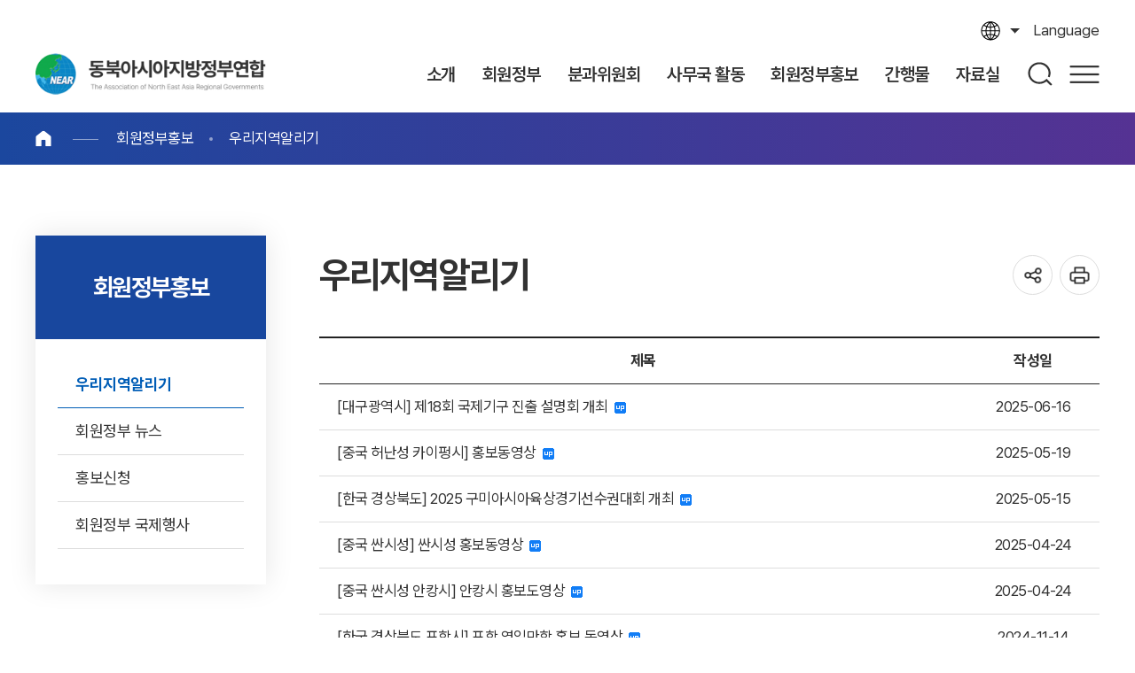

--- FILE ---
content_type: text/html;charset=utf-8
request_url: http://www.neargov.org/kr/page.jsp?mnu_uid=4052&
body_size: 64719
content:













<!DOCTYPE html>
<html lang="ko">
<head>
<meta charset="utf-8">
<meta http-equiv="X-UA-Compatible" content="IE=edge">
<meta name="viewport" content="width=device-width, initial-scale=1, maximum-scale=3, minimum-scale=1, user-scalable=yes">
<meta name="format-detection" content="telephone=no">
<meta name="robots" content="all">
<meta name="title" content="동북아시아지방정부연합, near">
<meta name="subject" content="동북아시아지방정부연합, near">
<meta name="keywords" content="동북아시아지방정부연합, 동북아사무국, near" />
<meta name="description" content="우리지역알리기 게시판" />
<meta name="author" content="동북아시아지방정부연합, near">
<meta property="og:type" content="website">
<meta property="og:title" id="ogtitle" content="동북아시아지방정부연합, near" />
<meta property="og:description" content="동북아시아지방정부연합, near">
<meta property="og:image" content="http://www.neargov.org/kr/images/common/logo.jpg">
<meta property="og:url" content="http://www.neargov.org/kr">
<!--공통-->
<link rel="stylesheet" href="/design/common/css/common.css">
<link rel="stylesheet" href="/design/common/template/css.css">
<link rel="stylesheet" href="/design/common/css/board.css">
<link rel="stylesheet" href="/design/kr/css/layout.css">
<link rel="stylesheet" href="/design/kr/css/accessible.css">
<link rel="stylesheet" href="/design/kr/css/content.css">
<script src="/design/common/js/jquery-3.5.1.min.js"></script>
<script src="/design/common/js/jquery-ui.min.js"></script>
<script src="/design/common/template/js.js"></script>
<script src="/design/common/js/default.js"></script>
<script src="/design/kr/js/layout.js"></script>
<script src="/design/kr/js/layout_onlyKR.js"></script>
<script src="/design/kr/js/content.js"></script>
<script src="/design/kr/js/content_onlyKR.js"></script>
<script>
  window.MSInputMethodContext && document.documentMode && document.write('<script src="https://cdn.jsdelivr.net/gh/nuxodin/ie11CustomProperties@4.1.0/ie11CustomProperties.min.js"><\/script>');
</script>

<title>우리지역알리기 < 회원정부홍보 < 동북아시아지방정부연합</title>
</head>
<body>
  <div class="skipBtn">
    <a href="#container">본문 바로가기</a>
  </div>
  




<script>
/*<![CDATA[*/
function checkSearch() {
	if( document.forms.searchForm.query.value == "" ) {
		alert("Input keywords");
		document.forms.searchForm.query.focus();
		return false;
	}

//window.open("", "_search");
	return true;
}
/*]]>*/
</script>

<header id="header">
  <div class="left">
    <h1 class="logo ir"><a href="./index.jsp">동북아시아지방정부연합</a></h1>
    <div class="top">
      <div class="lang toggle">
        <a href="#" title="열기">language</a>
        <div class="list">
			<a href="/cn/page.jsp?mnu_uid=4053">Chinese</a>
			<a href="/jp/page.jsp?mnu_uid=4054">Japanese</a>
			<a href="/kr/page.jsp?mnu_uid=4052">Korean</a>
			<a href="/mn/page.jsp?mnu_uid=4055">Mongolian</a>
			<a href="/ru/page.jsp?mnu_uid=4056">Russian</a>
			<a href="/en/page.jsp?mnu_uid=4057">English</a>
        </div>
      </div>
    </div>
  </div>
  <div class="right">
    <nav id="pc_nav" class="pc_nav ver2">
      <h2 class="hidden">주메뉴</h2>
	<ul class="depth1">
<li><a href="page.jsp?mnu_uid=2592&amp;" title="소개 " ><span> 소개</span></a>
<div class="depth2_wrap"> <div class="wrap"> <dl>  <dt>소개</dt>  <dd>동북아 광역지방정부 교류 협력의 중심,<br>동북아시아지방정부연합</dd> </dl>
<ul class="depth2">
<li><a href="page.jsp?mnu_uid=2688" title="What&#39;s NEAR " ><span>What&#39;s NEAR</span></a></li>
<li><a href="page.jsp?mnu_uid=2694&amp;" title="연합 " ><span>연합</span></a><ul class="depth3">
<li><a href="page.jsp?mnu_uid=2700&amp;" title="NEAR 의장 메세지 " >NEAR 의장 메세지</a></li>
<li><a href="page.jsp?mnu_uid=2800&amp;" title="사무총장 메세지 " >사무총장 메세지</a></li>
<li><a href="page.jsp?mnu_uid=2794&amp;" title="창설배경과 이념 " >창설배경과 이념</a></li>
<li><a href="page.jsp?mnu_uid=2806" title="연혁 " >연혁</a></li>
<li><a href="page.jsp?mnu_uid=2812&amp;" title="조직구성 " >조직구성</a></li>
<li><a href="page.jsp?mnu_uid=2818&amp;" title="주요활동 " >주요활동</a></li>
<li><a href="page.jsp?mnu_uid=2824&amp;" title="헌장 " >헌장</a></li>
<li><a href="page.jsp?site_id=kr&amp;mnu_uid=4338&amp;" title="제규정 " >제규정</a></li>
</ul>
</li>
<li><a href="page.jsp?mnu_uid=2788&amp;" title="사무국 " ><span>사무국</span></a><ul class="depth3">
<li><a href="page.jsp?mnu_uid=4320&amp;" title="역대사무총장 " >역대사무총장</a></li>
<li><a href="page.jsp?mnu_uid=4288&amp;" title="사무국 연혁 " >사무국 연혁</a></li>
<li><a href="page.jsp?mnu_uid=2830&amp;" title="주요업무 " >주요업무</a></li>
<li><a href="page.jsp?mnu_uid=2836&amp;" title="조직도 " >조직도</a></li>
<li><a href="page.jsp?mnu_uid=2842&amp;" title="오시는 길 " >오시는 길</a></li>
</ul>
</li>
<li><a href="page.jsp?mnu_uid=2848&amp;" title="가입절차 " ><span>가입절차</span></a></li>
</ul>
  </div>
</div>
</li>
<li><a href="page.jsp?mnu_uid=2598&amp;" title="회원정부 " ><span> 회원정부</span></a>
<div class="depth2_wrap"> <div class="wrap"> <dl>  <dt>회원정부</dt>  <dd>동북아 광역지방정부 교류 협력의 중심,<br>동북아시아지방정부연합</dd> </dl>
<ul class="depth2">
<li><a href="page.jsp?mnu_uid=2854&amp;" title="중국 " ><span>중국</span></a><ul class="depth3">
<li><a href="page.jsp?mnu_uid=3914&amp;country_cd=CN" title="소개 " >소개</a></li>
<li><a href="page.jsp?site_id=kr&amp;mnu_uid=4351&amp;" title="안후이성 " >안후이성</a></li>
<li><a href="page.jsp?site_id=kr&amp;mnu_uid=4384&amp;" title="헤이룽장성 " >헤이룽장성</a></li>
<li><a href="page.jsp?site_id=kr&amp;mnu_uid=4390&amp;" title="후베이성 " >후베이성</a></li>
<li><a href="page.jsp?site_id=kr&amp;mnu_uid=4393&amp;" title="후난성 " >후난성</a></li>
<li><a href="page.jsp?site_id=kr&amp;mnu_uid=4387&amp;" title="허난성 " >허난성</a></li>
<li><a href="page.jsp?site_id=kr&amp;mnu_uid=4396&amp;" title="지린성 " >지린성</a></li>
<li><a href="page.jsp?site_id=kr&amp;mnu_uid=4399&amp;" title="네이멍구자치구 " >네이멍구자치구</a></li>
<li><a href="page.jsp?site_id=kr&amp;mnu_uid=4402&amp;" title="닝샤후이족자치구 " >닝샤후이족자치구</a></li>
<li><a href="page.jsp?site_id=kr&amp;mnu_uid=4405&amp;" title="산둥성 " >산둥성</a></li>
<li><a href="page.jsp?mnu_uid=5367&amp;" title="랴오닝성 " >랴오닝성</a></li>
<li><a href="page.jsp?site_id=kr&amp;mnu_uid=5001&amp;" title="산시성(山西省) " >산시성(山西省)</a></li>
<li><a href="page.jsp?site_id=kr&amp;mnu_uid=4411&amp;" title="싼시성(陝西省) " >싼시성(陝西省)</a></li>
<li><a href="page.jsp?mnu_uid=5611&amp;" title="간쑤성 " >간쑤성</a></li>
<li><a href="page.jsp?mnu_uid=5772&amp;" title="칭하이성 " >칭하이성</a></li>
</ul>
</li>
<li><a href="page.jsp?mnu_uid=2884&amp;" title="일본 " ><span>일본</span></a><ul class="depth3">
<li><a href="page.jsp?mnu_uid=3920&amp;country_cd=JP" title="소개 " >소개</a></li>
<li><a href="page.jsp?mnu_uid=5050&amp;" title="아오모리현 " >아오모리현</a></li>
<li><a href="page.jsp?mnu_uid=5068&amp;" title="아키타현 " >아키타현</a></li>
<li><a href="page.jsp?mnu_uid=5104&amp;" title="야마가타현 " >야마가타현</a></li>
<li><a href="page.jsp?mnu_uid=3520&amp;" title="니이가타현 " >니이가타현</a></li>
<li><a href="page.jsp?mnu_uid=3526&amp;" title="도야마현 " >도야마현</a></li>
<li><a href="page.jsp?mnu_uid=5122&amp;" title="이시카와현 " >이시카와현</a></li>
<li><a href="page.jsp?mnu_uid=5140&amp;" title="후쿠이현 " >후쿠이현</a></li>
<li><a href="page.jsp?mnu_uid=5158&amp;" title="교토부 " >교토부</a></li>
<li><a href="page.jsp?mnu_uid=5224&amp;" title="효고현 " >효고현</a></li>
<li><a href="page.jsp?mnu_uid=3556&amp;" title="돗토리현 " >돗토리현</a></li>
<li><a href="page.jsp?mnu_uid=5206&amp;" title="시마네현 " >시마네현</a></li>
</ul>
</li>
<li><a href="page.jsp?mnu_uid=2902&amp;" title="한국 " ><span>한국</span></a><ul class="depth3">
<li><a href="page.jsp?mnu_uid=3932&amp;country_cd=KR" title="소개 " >소개</a></li>
<li><a href="page.jsp?mnu_uid=2908&amp;" title="부산광역시 " >부산광역시</a></li>
<li><a href="page.jsp?mnu_uid=3587&amp;" title="대구광역시 " >대구광역시</a></li>
<li><a href="page.jsp?mnu_uid=3593&amp;" title="인천광역시 " >인천광역시</a></li>
<li><a href="page.jsp?mnu_uid=3605&amp;" title="광주광역시 " >광주광역시</a></li>
<li><a href="page.jsp?mnu_uid=3599&amp;" title="대전광역시 " >대전광역시</a></li>
<li><a href="page.jsp?mnu_uid=3611&amp;" title="울산광역시 " >울산광역시</a></li>
<li><a href="page.jsp?mnu_uid=3671&amp;" title="세종특별자치시 " >세종특별자치시</a></li>
<li><a href="page.jsp?mnu_uid=3617&amp;" title="경기도 " >경기도</a></li>
<li><a href="page.jsp?mnu_uid=3623&amp;" title="강원특별자치도 " >강원특별자치도</a></li>
<li><a href="page.jsp?mnu_uid=3629&amp;" title="충청북도 " >충청북도</a></li>
<li><a href="page.jsp?mnu_uid=3635&amp;" title="충청남도 " >충청남도</a></li>
<li><a href="page.jsp?mnu_uid=3641&amp;" title="전북특별자치도 " >전북특별자치도</a></li>
<li><a href="page.jsp?mnu_uid=3647&amp;" title="전라남도 " >전라남도</a></li>
<li><a href="page.jsp?mnu_uid=3653&amp;" title="경상북도 " >경상북도</a></li>
<li><a href="page.jsp?mnu_uid=3665&amp;" title="제주특별자치도 " >제주특별자치도</a></li>
<li><a href="page.jsp?mnu_uid=3659&amp;" title="경상남도 " >경상남도</a></li>
</ul>
</li>
<li><a href="page.jsp?mnu_uid=2920&amp;" title="북한 " ><span>북한</span></a><ul class="depth3">
<li><a href="page.jsp?mnu_uid=3938&amp;country_cd=KP" title="소개 " >소개</a></li>
<li><a href="page.jsp?mnu_uid=2926&amp;" title="함경북도 " >함경북도</a></li>
<li><a href="page.jsp?mnu_uid=3677&amp;" title="나선특별시 " >나선특별시</a></li>
</ul>
</li>
<li><a href="page.jsp?mnu_uid=2938&amp;" title="몽골 " ><span>몽골</span></a><ul class="depth3">
<li><a href="page.jsp?mnu_uid=3944&amp;country_cd=MN" title="소개 " >소개</a></li>
<li><a href="page.jsp?mnu_uid=3689&amp;" title="울란바타르시 " >울란바타르시</a></li>
<li><a href="page.jsp?mnu_uid=3743&amp;" title="아르항가이아이막 " >아르항가이아이막</a></li>
<li><a href="page.jsp?mnu_uid=3779&amp;" title="바양-울기아이막 " >바양-울기아이막</a></li>
<li><a href="page.jsp?mnu_uid=3737&amp;" title="바양홍고르아이막 " >바양홍고르아이막</a></li>
<li><a href="page.jsp?mnu_uid=3725&amp;" title="볼강아이막 " >볼강아이막</a></li>
<li><a href="page.jsp?mnu_uid=3761&amp;" title="고비알타이아이막 " >고비알타이아이막</a></li>
<li><a href="page.jsp?mnu_uid=3791&amp;" title="고비숨베르아이막 " >고비숨베르아이막</a></li>
<li><a href="page.jsp?mnu_uid=3797&amp;" title="다르항오울아이막 " >다르항오울아이막</a></li>
<li><a href="page.jsp?mnu_uid=3695&amp;" title="도르노드아이막 " >도르노드아이막</a></li>
<li><a href="page.jsp?mnu_uid=3707&amp;" title="도르노고비아이막 " >도르노고비아이막</a></li>
<li><a href="page.jsp?mnu_uid=3713&amp;" title="돈드고비아이막 " >돈드고비아이막</a></li>
<li><a href="page.jsp?mnu_uid=3755&amp;" title="자브항아이막 " >자브항아이막</a></li>
<li><a href="page.jsp?mnu_uid=3785&amp;" title="오르홍아이막 " >오르홍아이막</a></li>
<li><a href="page.jsp?mnu_uid=3731&amp;" title="우브르항가이아이막 " >우브르항가이아이막</a></li>
<li><a href="page.jsp?mnu_uid=3719&amp;" title="움느고비아이막 " >움느고비아이막</a></li>
<li><a href="page.jsp?mnu_uid=3964&amp;" title="수흐바타르아이막 " >수흐바타르아이막</a></li>
<li><a href="page.jsp?mnu_uid=3683&amp;" title="셀렝그아이막 " >셀렝그아이막</a></li>
<li><a href="page.jsp?mnu_uid=2944&amp;" title="투브아이막 " >투브아이막</a></li>
<li><a href="page.jsp?mnu_uid=3773&amp;" title="옵스 아이막 " >옵스 아이막</a></li>
<li><a href="page.jsp?mnu_uid=3767&amp;" title="홉드아이막 " >홉드아이막</a></li>
<li><a href="page.jsp?mnu_uid=3701&amp;" title="헹티아이막 " >헹티아이막</a></li>
<li><a href="page.jsp?mnu_uid=3749&amp;" title="훕스굴아이막 " >훕스굴아이막</a></li>
<li><a href="page.jsp?mnu_uid=4086&amp;" title="문화관광 " >문화관광</a></li>
</ul>
</li>
<li><a href="page.jsp?mnu_uid=2956&amp;" title="러시아 " ><span>러시아</span></a><ul class="depth3">
<li><a href="page.jsp?mnu_uid=3950&amp;country_cd=RU" title="소개 " >소개</a></li>
<li><a href="page.jsp?mnu_uid=2962&amp;" title="부랴티야공화국 " >부랴티야공화국</a></li>
<li><a href="page.jsp?mnu_uid=3803&amp;" title="사하(야쿠티야)공화국 " >사하(야쿠티야)공화국</a></li>
<li><a href="page.jsp?mnu_uid=3857&amp;" title="투바공화국 " >투바공화국</a></li>
<li><a href="page.jsp?mnu_uid=3863&amp;" title="알타이변경주 " >알타이변경주</a></li>
<li><a href="page.jsp?mnu_uid=3839&amp;" title="자바이칼변경주 " >자바이칼변경주</a></li>
<li><a href="page.jsp?mnu_uid=3845&amp;" title="크라스노야르스크변경주 " >크라스노야르스크변경주</a></li>
<li><a href="page.jsp?mnu_uid=3809&amp;" title="연해변경주 " >연해변경주</a></li>
<li><a href="page.jsp?mnu_uid=3815&amp;" title="하바롭스크변경주 " >하바롭스크변경주</a></li>
<li><a href="page.jsp?mnu_uid=3821&amp;" title="아무르주 " >아무르주</a></li>
<li><a href="page.jsp?mnu_uid=3827&amp;" title="이르쿠츠크주 " >이르쿠츠크주</a></li>
<li><a href="page.jsp?mnu_uid=3833&amp;" title="캄차카변경주 " >캄차카변경주</a></li>
<li><a href="page.jsp?mnu_uid=3869&amp;" title="마가단주 " >마가단주</a></li>
<li><a href="page.jsp?mnu_uid=3881&amp;" title="사할린주 " >사할린주</a></li>
<li><a href="page.jsp?mnu_uid=3851&amp;" title="톰스크주 " >톰스크주</a></li>
<li><a href="page.jsp?mnu_uid=3875&amp;" title="케메로보주 " >케메로보주</a></li>
<li><a href="page.jsp?mnu_uid=4255&amp;" title="하카시야공화국 " >하카시야공화국</a></li>
<li><a href="page.jsp?mnu_uid=5691&amp;" title="알타이공화국 " >알타이공화국</a></li>
</ul>
</li>
<li><a href="page.jsp?mnu_uid=5786&amp;" title="특별회원 " ><span>특별회원</span></a><ul class="depth3">
<li><a href="page.jsp?mnu_uid=5792&amp;" title="한국 포항시 " >한국 포항시</a></li>
</ul>
</li>
<li><a href="page.jsp?mnu_uid=4635&amp;" title="준회원 " ><span>준회원</span></a><ul class="depth3">
<li><a href="page.jsp?mnu_uid=4641&amp;" title="베트남 호찌민 시 " >베트남 호찌민 시</a></li>
<li><a href="page.jsp?mnu_uid=5948&amp;" title="키르기스스탄 추이주 " >키르기스스탄 추이주</a></li>
</ul>
</li>
<li><a href="page.jsp?mnu_uid=5603&amp;" title="옵서버 " ><span>옵서버</span></a><ul class="depth3">
<li><a href="page.jsp?mnu_uid=5617&amp;" title="중국 텐진시 " >중국 텐진시</a></li>
<li><a href="page.jsp?mnu_uid=5623&amp;" title="일본 야마구치현 " >일본 야마구치현</a></li>
<li><a href="page.jsp?mnu_uid=5629&amp;" title="일본 미야기현 " >일본 미야기현</a></li>
<li><a href="page.jsp?mnu_uid=5635&amp;" title="러시아 노보시비르스크주 " >러시아 노보시비르스크주</a></li>
<li><a href="page.jsp?mnu_uid=5992&amp;" title="일본 오키나와현 " >일본 오키나와현</a></li>
</ul>
</li>
</ul>
  </div>
</div>
</li>
<li><a href="page.jsp?mnu_uid=2604&amp;" title="분과위원회 " ><span> 분과위원회</span></a>
<div class="depth2_wrap"> <div class="wrap"> <dl>  <dt>분과위원회</dt>  <dd>동북아 광역지방정부 교류 협력의 중심,<br>동북아시아지방정부연합</dd> </dl>
<ul class="depth2">
<li><a href="page.jsp?mnu_uid=2968" title="동북아시아지방정부연합의 분과위원회 소개입니다 " ><span>동북아시아지방정부연합의 분과위원회 소개입니다</span></a></li>
</ul>
  </div>
</div>
</li>
<li><a href="page.jsp?mnu_uid=2616&amp;" title="사무국 활동 " ><span> 사무국 활동</span></a>
<div class="depth2_wrap"> <div class="wrap"> <dl>  <dt>사무국 활동</dt>  <dd>동북아 광역지방정부 교류 협력의 중심,<br>동북아시아지방정부연합</dd> </dl>
<ul class="depth2">
<li><a href="page.jsp?mnu_uid=2718&amp;" title="사무국 뉴스 " ><span>사무국 뉴스</span></a></li>
<li><a href="page.jsp?mnu_uid=5551&amp;" title="회원정부 지원활동 " ><span>회원정부 지원활동</span></a></li>
<li><a href="page.jsp?mnu_uid=3124&amp;" title="공지사항 " ><span>공지사항</span></a></li>
<li><a href="page.jsp?mnu_uid=4002&amp;" title="채용공고 " ><span>채용공고</span></a></li>
<li><a href="page.jsp?mnu_uid=3130&amp;" title="언론보도 " ><span>언론보도</span></a></li>
<li><a href="page.jsp?mnu_uid=5501&amp;" title="회원정부 서한문 " ><span>회원정부 서한문</span></a></li>
<li><a href="page.jsp?mnu_uid=5539&amp;" title="NEAR 주요행사 " ><span>NEAR 주요행사</span></a></li>
<li><a href="page.jsp?mnu_uid=5679&amp;" title="사무국 방문 인사 " ><span>사무국 방문 인사</span></a></li>
</ul>
  </div>
</div>
</li>
<li><a href="page.jsp?mnu_uid=5507&amp;" title="회원정부홍보 " ><span> 회원정부홍보</span></a>
<div class="depth2_wrap"> <div class="wrap"> <dl>  <dt>회원정부홍보</dt>  <dd>동북아 광역지방정부 교류 협력의 중심,<br>동북아시아지방정부연합</dd> </dl>
<ul class="depth2">
<li><a href="page.jsp?mnu_uid=4052&amp;" title="우리지역알리기 " ><span>우리지역알리기</span></a></li>
<li><a href="page.jsp?mnu_uid=5545&amp;" title="회원정부 뉴스 " ><span>회원정부 뉴스</span></a></li>
<li><a href="page.jsp?mnu_uid=5521&amp;" title="홍보신청 " ><span>홍보신청</span></a></li>
<li><a href="page.jsp?mnu_uid=4986&amp;" title="회원정부 국제행사 " ><span>회원정부 국제행사</span></a></li>
</ul>
  </div>
</div>
</li>
<li><a href="page.jsp?mnu_uid=4794&amp;" title="간행물 " ><span> 간행물</span></a>
<div class="depth2_wrap"> <div class="wrap"> <dl>  <dt>간행물</dt>  <dd>동북아 광역지방정부 교류 협력의 중심,<br>동북아시아지방정부연합</dd> </dl>
<ul class="depth2">
<li><a href="page.jsp?mnu_uid=4794&amp;" title="NEAR 뉴스 " ><span>NEAR 뉴스</span></a><ul class="depth3">
<li><a href="page.jsp?mnu_uid=4794&amp;" title="2019년 " >2019년</a></li>
<li><a href="page.jsp?mnu_uid=4608&amp;" title="2018년 " >2018년</a></li>
<li><a href="page.jsp?mnu_uid=4375&amp;" title="2017년 " >2017년</a></li>
<li><a href="page.jsp?site_id=kr&amp;mnu_uid=4294&amp;" title="2016년 " >2016년</a></li>
<li><a href="page.jsp?mnu_uid=4229&amp;" title="2015년 " >2015년</a></li>
<li><a href="page.jsp?mnu_uid=4187&amp;" title="2014년 " >2014년</a></li>
<li><a href="page.jsp?mnu_uid=4033&amp;" title="2013년 " >2013년</a></li>
<li><a href="page.jsp?mnu_uid=3088&amp;" title="2012년 " >2012년</a></li>
<li><a href="page.jsp?mnu_uid=3238&amp;" title="2011년 " >2011년</a></li>
<li><a href="page.jsp?mnu_uid=3244&amp;" title="2010년 " >2010년</a></li>
<li><a href="page.jsp?mnu_uid=3250&amp;" title="2009년 " >2009년</a></li>
<li><a href="page.jsp?mnu_uid=3256&amp;" title="2008년 " >2008년</a></li>
<li><a href="page.jsp?mnu_uid=3262&amp;" title="2007년 " >2007년</a></li>
<li><a href="page.jsp?mnu_uid=3268&amp;" title="2006년 " >2006년</a></li>
<li><a href="page.jsp?mnu_uid=3274&amp;" title="2005년 " >2005년</a></li>
</ul>
</li>
<li><a href="page.jsp?mnu_uid=3094&amp;" title="연차보고서 " ><span>연차보고서</span></a></li>
<li><a href="page.jsp?mnu_uid=3106&amp;" title="홍보책자 " ><span>홍보책자</span></a></li>
<li><a href="page.jsp?mnu_uid=4235&amp;" title="백서 " ><span>백서</span></a></li>
<li><a href="page.jsp?mnu_uid=3112&amp;" title="기타 " ><span>기타</span></a></li>
</ul>
  </div>
</div>
</li>
<li><a href="page.jsp?mnu_uid=2622&amp;" title="자료실 " ><span> 자료실</span></a>
<div class="depth2_wrap"> <div class="wrap"> <dl>  <dt>자료실</dt>  <dd>동북아 광역지방정부 교류 협력의 중심,<br>동북아시아지방정부연합</dd> </dl>
<ul class="depth2">
<li><a href="page.jsp?mnu_uid=2724&amp;" title="총회 " ><span>총회</span></a></li>
<li><a href="page.jsp?mnu_uid=2730&amp;" title="실무위원회 " ><span>실무위원회</span></a></li>
<li><a href="page.jsp?mnu_uid=3148&amp;" title="분과위원회 " ><span>분과위원회</span></a></li>
<li><a href="page.jsp?mnu_uid=4241&amp;" title="회원정부워크숍 " ><span>회원정부워크숍</span></a></li>
<li><a href="page.jsp?mnu_uid=3160&amp;" title="NEAR 국제포럼 " ><span>NEAR 국제포럼</span></a></li>
<li><a href="page.jsp?site_id=kr&amp;mnu_uid=4326&amp;" title="영리더스포럼 " ><span>영리더스포럼</span></a></li>
<li><a href="page.jsp?mnu_uid=4735&amp;" title="청소년 공모전 " ><span>청소년 공모전</span></a></li>
<li><a href="page.jsp?mnu_uid=5258&amp;" title="NEAR 발전방안 포럼 " ><span>NEAR 발전방안 포럼</span></a></li>
<li><a href="page.jsp?mnu_uid=3136&amp;" title="포토갤러리 " ><span>포토갤러리</span></a></li>
<li><a href="page.jsp?mnu_uid=3142" title="동영상갤러리 " ><span>동영상갤러리</span></a></li>
</ul>
  </div>
</div>
</li>

	</ul>

    </nav>
    <div class="nav_bg"></div>
    <div class="search">
      <a href="#" title="열기" id="search_open">검색</a>
      <div id="search_area">
        <div class="search_area_wrap">
          <form id="searchFrm" name="searchFrm" method="get" target="_blank" action="./search.jsp" onsubmit="return checkSearch()">
            <p>Search</p>
            <label for="query">검색어 입력</label>
            <input type="text" id="query" name="query" value="" placeholder="What are you looking for?" >
            <input type="hidden" id="preKwds" name="preKwds" value="">
            <a href="#self" class="submit" onclick="checkSearch();return false;" title="새창열림">검색</a>
          </form>
          <div class="search_keyword">
            <a href="">추천검색어1</a>
            <a href="">추천검색어2</a>
            <a href="">추천검색어3</a>
            <a href="">추천검색어4</a>
            <a href="">추천검색어5</a>
            <a href="">추천검색어6</a>
            <a href="">추천검색어7</a>
            <a href="">추천검색어8</a>
          </div>
          <a href="" id="search_close">통합검색창 닫기</a>
        </div>
      </div>
    </div>
    <a href="./page.jsp?mnu_uid=5984" class="sitemap pc">사이트맵</a>
    <a href="" id="m_nav_open" class="sitemap mobile" title="열기">메뉴</a>
  </div>
</header>
<script>
/*<![CDATA[*/
function checkSearch() {
	if( document.forms.searchFrm.query.value == "" ) {
		alert("Input keywords");
		document.forms.searchFrm.query.focus();
		return false;
	}
	//return true;
	document.forms.searchFrm.submit();
}
/*]]>*/
</script>

<nav class="m_nav ver1">
  <h2 class="hidden">주메뉴</h2>
	<div>
		<div class="site_name"><strong>동북아시아지방정부연합</strong> 동북아 광역지방정부 교류 협력의 중심</div>
		<ul class="link_list">
		  <li>
			<a href="">language</a>
			<div>
				<a href="/cn/page.jsp?mnu_uid=4053">Chinese</a>
				<a href="/jp/page.jsp?mnu_uid=4054">Japanese</a>
				<a href="/kr/page.jsp?mnu_uid=4052">Korean</a>
				<a href="/mn/page.jsp?mnu_uid=4055">Mongolian</a>
				<a href="/ru/page.jsp?mnu_uid=4056">Russian</a>
				<a href="/en/page.jsp?mnu_uid=4057">English</a>
			</div>
		  </li>
		</ul>


		<ul class="depth1">
<li><a href="page.jsp?mnu_uid=2592&amp;" title="소개 " class="" id="depth1_2592"><span> 소개</span></a>
<div class="depth2_wrap"> <div class="wrap"> <dl>  <dt>소개</dt>  <dd>동북아 광역지방정부 교류 협력의 중심,<br>동북아시아지방정부연합</dd> </dl>
<ul class="depth2">
<li><a href="page.jsp?mnu_uid=2688" title="What&#39;s NEAR " class=""><span>What&#39;s NEAR</span></a></li>
<li><a href="page.jsp?mnu_uid=2694&amp;" title="연합 " class=""><span>연합</span></a><ul class="depth3">
<li><a href="page.jsp?mnu_uid=2700&amp;" title="NEAR 의장 메세지 " class="">NEAR 의장 메세지</a></li>
<li><a href="page.jsp?mnu_uid=2800&amp;" title="사무총장 메세지 " class="">사무총장 메세지</a></li>
<li><a href="page.jsp?mnu_uid=2794&amp;" title="창설배경과 이념 " class="">창설배경과 이념</a></li>
<li><a href="page.jsp?mnu_uid=2806" title="연혁 " class="">연혁</a></li>
<li><a href="page.jsp?mnu_uid=2812&amp;" title="조직구성 " class="">조직구성</a></li>
<li><a href="page.jsp?mnu_uid=2818&amp;" title="주요활동 " class="">주요활동</a></li>
<li><a href="page.jsp?mnu_uid=2824&amp;" title="헌장 " class="">헌장</a></li>
<li><a href="page.jsp?site_id=kr&amp;mnu_uid=4338&amp;" title="제규정 " class="">제규정</a></li>
</ul>
</li>
<li><a href="page.jsp?mnu_uid=2788&amp;" title="사무국 " class=""><span>사무국</span></a><ul class="depth3">
<li><a href="page.jsp?mnu_uid=4320&amp;" title="역대사무총장 " class="">역대사무총장</a></li>
<li><a href="page.jsp?mnu_uid=4288&amp;" title="사무국 연혁 " class="">사무국 연혁</a></li>
<li><a href="page.jsp?mnu_uid=2830&amp;" title="주요업무 " class="">주요업무</a></li>
<li><a href="page.jsp?mnu_uid=2836&amp;" title="조직도 " class="">조직도</a></li>
<li><a href="page.jsp?mnu_uid=2842&amp;" title="오시는 길 " class="">오시는 길</a></li>
</ul>
</li>
<li><a href="page.jsp?mnu_uid=2848&amp;" title="가입절차 " class=""><span>가입절차</span></a></li>
</ul>
  </div>
</div>
</li>
<li><a href="page.jsp?mnu_uid=2598&amp;" title="회원정부 " class="" id="depth1_2598"><span> 회원정부</span></a>
<div class="depth2_wrap"> <div class="wrap"> <dl>  <dt>회원정부</dt>  <dd>동북아 광역지방정부 교류 협력의 중심,<br>동북아시아지방정부연합</dd> </dl>
<ul class="depth2">
<li><a href="page.jsp?mnu_uid=2854&amp;" title="중국 " class=""><span>중국</span></a><ul class="depth3">
<li><a href="page.jsp?mnu_uid=3914&amp;country_cd=CN" title="소개 " class="">소개</a></li>
<li><a href="page.jsp?site_id=kr&amp;mnu_uid=4351&amp;" title="안후이성 " class="">안후이성</a></li>
<li><a href="page.jsp?site_id=kr&amp;mnu_uid=4384&amp;" title="헤이룽장성 " class="">헤이룽장성</a></li>
<li><a href="page.jsp?site_id=kr&amp;mnu_uid=4390&amp;" title="후베이성 " class="">후베이성</a></li>
<li><a href="page.jsp?site_id=kr&amp;mnu_uid=4393&amp;" title="후난성 " class="">후난성</a></li>
<li><a href="page.jsp?site_id=kr&amp;mnu_uid=4387&amp;" title="허난성 " class="">허난성</a></li>
<li><a href="page.jsp?site_id=kr&amp;mnu_uid=4396&amp;" title="지린성 " class="">지린성</a></li>
<li><a href="page.jsp?site_id=kr&amp;mnu_uid=4399&amp;" title="네이멍구자치구 " class="">네이멍구자치구</a></li>
<li><a href="page.jsp?site_id=kr&amp;mnu_uid=4402&amp;" title="닝샤후이족자치구 " class="">닝샤후이족자치구</a></li>
<li><a href="page.jsp?site_id=kr&amp;mnu_uid=4405&amp;" title="산둥성 " class="">산둥성</a></li>
<li><a href="page.jsp?mnu_uid=5367&amp;" title="랴오닝성 " class="">랴오닝성</a></li>
<li><a href="page.jsp?site_id=kr&amp;mnu_uid=5001&amp;" title="산시성(山西省) " class="">산시성(山西省)</a></li>
<li><a href="page.jsp?site_id=kr&amp;mnu_uid=4411&amp;" title="싼시성(陝西省) " class="">싼시성(陝西省)</a></li>
<li><a href="page.jsp?mnu_uid=5611&amp;" title="간쑤성 " class="">간쑤성</a></li>
<li><a href="page.jsp?mnu_uid=5772&amp;" title="칭하이성 " class="">칭하이성</a></li>
</ul>
</li>
<li><a href="page.jsp?mnu_uid=2884&amp;" title="일본 " class=""><span>일본</span></a><ul class="depth3">
<li><a href="page.jsp?mnu_uid=3920&amp;country_cd=JP" title="소개 " class="">소개</a></li>
<li><a href="page.jsp?mnu_uid=5050&amp;" title="아오모리현 " class="">아오모리현</a></li>
<li><a href="page.jsp?mnu_uid=5068&amp;" title="아키타현 " class="">아키타현</a></li>
<li><a href="page.jsp?mnu_uid=5104&amp;" title="야마가타현 " class="">야마가타현</a></li>
<li><a href="page.jsp?mnu_uid=3520&amp;" title="니이가타현 " class="">니이가타현</a></li>
<li><a href="page.jsp?mnu_uid=3526&amp;" title="도야마현 " class="">도야마현</a></li>
<li><a href="page.jsp?mnu_uid=5122&amp;" title="이시카와현 " class="">이시카와현</a></li>
<li><a href="page.jsp?mnu_uid=5140&amp;" title="후쿠이현 " class="">후쿠이현</a></li>
<li><a href="page.jsp?mnu_uid=5158&amp;" title="교토부 " class="">교토부</a></li>
<li><a href="page.jsp?mnu_uid=5224&amp;" title="효고현 " class="">효고현</a></li>
<li><a href="page.jsp?mnu_uid=3556&amp;" title="돗토리현 " class="">돗토리현</a></li>
<li><a href="page.jsp?mnu_uid=5206&amp;" title="시마네현 " class="">시마네현</a></li>
</ul>
</li>
<li><a href="page.jsp?mnu_uid=2902&amp;" title="한국 " class=""><span>한국</span></a><ul class="depth3">
<li><a href="page.jsp?mnu_uid=3932&amp;country_cd=KR" title="소개 " class="">소개</a></li>
<li><a href="page.jsp?mnu_uid=2908&amp;" title="부산광역시 " class="">부산광역시</a></li>
<li><a href="page.jsp?mnu_uid=3587&amp;" title="대구광역시 " class="">대구광역시</a></li>
<li><a href="page.jsp?mnu_uid=3593&amp;" title="인천광역시 " class="">인천광역시</a></li>
<li><a href="page.jsp?mnu_uid=3605&amp;" title="광주광역시 " class="">광주광역시</a></li>
<li><a href="page.jsp?mnu_uid=3599&amp;" title="대전광역시 " class="">대전광역시</a></li>
<li><a href="page.jsp?mnu_uid=3611&amp;" title="울산광역시 " class="">울산광역시</a></li>
<li><a href="page.jsp?mnu_uid=3671&amp;" title="세종특별자치시 " class="">세종특별자치시</a></li>
<li><a href="page.jsp?mnu_uid=3617&amp;" title="경기도 " class="">경기도</a></li>
<li><a href="page.jsp?mnu_uid=3623&amp;" title="강원특별자치도 " class="">강원특별자치도</a></li>
<li><a href="page.jsp?mnu_uid=3629&amp;" title="충청북도 " class="">충청북도</a></li>
<li><a href="page.jsp?mnu_uid=3635&amp;" title="충청남도 " class="">충청남도</a></li>
<li><a href="page.jsp?mnu_uid=3641&amp;" title="전북특별자치도 " class="">전북특별자치도</a></li>
<li><a href="page.jsp?mnu_uid=3647&amp;" title="전라남도 " class="">전라남도</a></li>
<li><a href="page.jsp?mnu_uid=3653&amp;" title="경상북도 " class="">경상북도</a></li>
<li><a href="page.jsp?mnu_uid=3665&amp;" title="제주특별자치도 " class="">제주특별자치도</a></li>
<li><a href="page.jsp?mnu_uid=3659&amp;" title="경상남도 " class="">경상남도</a></li>
</ul>
</li>
<li><a href="page.jsp?mnu_uid=2920&amp;" title="북한 " class=""><span>북한</span></a><ul class="depth3">
<li><a href="page.jsp?mnu_uid=3938&amp;country_cd=KP" title="소개 " class="">소개</a></li>
<li><a href="page.jsp?mnu_uid=2926&amp;" title="함경북도 " class="">함경북도</a></li>
<li><a href="page.jsp?mnu_uid=3677&amp;" title="나선특별시 " class="">나선특별시</a></li>
</ul>
</li>
<li><a href="page.jsp?mnu_uid=2938&amp;" title="몽골 " class=""><span>몽골</span></a><ul class="depth3">
<li><a href="page.jsp?mnu_uid=3944&amp;country_cd=MN" title="소개 " class="">소개</a></li>
<li><a href="page.jsp?mnu_uid=3689&amp;" title="울란바타르시 " class="">울란바타르시</a></li>
<li><a href="page.jsp?mnu_uid=3743&amp;" title="아르항가이아이막 " class="">아르항가이아이막</a></li>
<li><a href="page.jsp?mnu_uid=3779&amp;" title="바양-울기아이막 " class="">바양-울기아이막</a></li>
<li><a href="page.jsp?mnu_uid=3737&amp;" title="바양홍고르아이막 " class="">바양홍고르아이막</a></li>
<li><a href="page.jsp?mnu_uid=3725&amp;" title="볼강아이막 " class="">볼강아이막</a></li>
<li><a href="page.jsp?mnu_uid=3761&amp;" title="고비알타이아이막 " class="">고비알타이아이막</a></li>
<li><a href="page.jsp?mnu_uid=3791&amp;" title="고비숨베르아이막 " class="">고비숨베르아이막</a></li>
<li><a href="page.jsp?mnu_uid=3797&amp;" title="다르항오울아이막 " class="">다르항오울아이막</a></li>
<li><a href="page.jsp?mnu_uid=3695&amp;" title="도르노드아이막 " class="">도르노드아이막</a></li>
<li><a href="page.jsp?mnu_uid=3707&amp;" title="도르노고비아이막 " class="">도르노고비아이막</a></li>
<li><a href="page.jsp?mnu_uid=3713&amp;" title="돈드고비아이막 " class="">돈드고비아이막</a></li>
<li><a href="page.jsp?mnu_uid=3755&amp;" title="자브항아이막 " class="">자브항아이막</a></li>
<li><a href="page.jsp?mnu_uid=3785&amp;" title="오르홍아이막 " class="">오르홍아이막</a></li>
<li><a href="page.jsp?mnu_uid=3731&amp;" title="우브르항가이아이막 " class="">우브르항가이아이막</a></li>
<li><a href="page.jsp?mnu_uid=3719&amp;" title="움느고비아이막 " class="">움느고비아이막</a></li>
<li><a href="page.jsp?mnu_uid=3964&amp;" title="수흐바타르아이막 " class="">수흐바타르아이막</a></li>
<li><a href="page.jsp?mnu_uid=3683&amp;" title="셀렝그아이막 " class="">셀렝그아이막</a></li>
<li><a href="page.jsp?mnu_uid=2944&amp;" title="투브아이막 " class="">투브아이막</a></li>
<li><a href="page.jsp?mnu_uid=3773&amp;" title="옵스 아이막 " class="">옵스 아이막</a></li>
<li><a href="page.jsp?mnu_uid=3767&amp;" title="홉드아이막 " class="">홉드아이막</a></li>
<li><a href="page.jsp?mnu_uid=3701&amp;" title="헹티아이막 " class="">헹티아이막</a></li>
<li><a href="page.jsp?mnu_uid=3749&amp;" title="훕스굴아이막 " class="">훕스굴아이막</a></li>
<li><a href="page.jsp?mnu_uid=4086&amp;" title="문화관광 " class="">문화관광</a></li>
</ul>
</li>
<li><a href="page.jsp?mnu_uid=2956&amp;" title="러시아 " class=""><span>러시아</span></a><ul class="depth3">
<li><a href="page.jsp?mnu_uid=3950&amp;country_cd=RU" title="소개 " class="">소개</a></li>
<li><a href="page.jsp?mnu_uid=2962&amp;" title="부랴티야공화국 " class="">부랴티야공화국</a></li>
<li><a href="page.jsp?mnu_uid=3803&amp;" title="사하(야쿠티야)공화국 " class="">사하(야쿠티야)공화국</a></li>
<li><a href="page.jsp?mnu_uid=3857&amp;" title="투바공화국 " class="">투바공화국</a></li>
<li><a href="page.jsp?mnu_uid=3863&amp;" title="알타이변경주 " class="">알타이변경주</a></li>
<li><a href="page.jsp?mnu_uid=3839&amp;" title="자바이칼변경주 " class="">자바이칼변경주</a></li>
<li><a href="page.jsp?mnu_uid=3845&amp;" title="크라스노야르스크변경주 " class="">크라스노야르스크변경주</a></li>
<li><a href="page.jsp?mnu_uid=3809&amp;" title="연해변경주 " class="">연해변경주</a></li>
<li><a href="page.jsp?mnu_uid=3815&amp;" title="하바롭스크변경주 " class="">하바롭스크변경주</a></li>
<li><a href="page.jsp?mnu_uid=3821&amp;" title="아무르주 " class="">아무르주</a></li>
<li><a href="page.jsp?mnu_uid=3827&amp;" title="이르쿠츠크주 " class="">이르쿠츠크주</a></li>
<li><a href="page.jsp?mnu_uid=3833&amp;" title="캄차카변경주 " class="">캄차카변경주</a></li>
<li><a href="page.jsp?mnu_uid=3869&amp;" title="마가단주 " class="">마가단주</a></li>
<li><a href="page.jsp?mnu_uid=3881&amp;" title="사할린주 " class="">사할린주</a></li>
<li><a href="page.jsp?mnu_uid=3851&amp;" title="톰스크주 " class="">톰스크주</a></li>
<li><a href="page.jsp?mnu_uid=3875&amp;" title="케메로보주 " class="">케메로보주</a></li>
<li><a href="page.jsp?mnu_uid=4255&amp;" title="하카시야공화국 " class="">하카시야공화국</a></li>
<li><a href="page.jsp?mnu_uid=5691&amp;" title="알타이공화국 " class="">알타이공화국</a></li>
</ul>
</li>
<li><a href="page.jsp?mnu_uid=5603&amp;" title="옵서버 " class=""><span>옵서버</span></a><ul class="depth3">
<li><a href="page.jsp?mnu_uid=5617&amp;" title="중국 텐진시 " class="">중국 텐진시</a></li>
<li><a href="page.jsp?mnu_uid=5623&amp;" title="일본 야마구치현 " class="">일본 야마구치현</a></li>
<li><a href="page.jsp?mnu_uid=5629&amp;" title="일본 미야기현 " class="">일본 미야기현</a></li>
<li><a href="page.jsp?mnu_uid=5635&amp;" title="러시아 노보시비르스크주 " class="">러시아 노보시비르스크주</a></li>
<li><a href="page.jsp?mnu_uid=5992&amp;" title="일본 오키나와현 " class="">일본 오키나와현</a></li>
</ul>
</li>
</ul>
  </div>
</div>
</li>
<li><a href="page.jsp?mnu_uid=2604&amp;" title="분과위원회 " class="" id="depth1_2604"><span> 분과위원회</span></a>
<div class="depth2_wrap"> <div class="wrap"> <dl>  <dt>분과위원회</dt>  <dd>동북아 광역지방정부 교류 협력의 중심,<br>동북아시아지방정부연합</dd> </dl>
<ul class="depth2">
<li><a href="page.jsp?mnu_uid=2968&amp;" title="분과위원회 소개 " class=""><span>분과위원회 소개</span></a></li>
<li><a href="page.jsp?mnu_uid=2974&amp;" title="경제인문교류분과위원회 " class=""><span>경제인문교류분과위원회</span></a><ul class="depth3">
<li><a href="page.jsp?mnu_uid=2980&amp;" title="소개 " class="">소개</a></li>
<li><a href="page.jsp?mnu_uid=2986&amp;" title="주요활동 " class="">주요활동</a></li>
<li><a href="page.jsp?mnu_uid=2992&amp;" title="자료실 " class="">자료실</a></li>
<li><a href="page.jsp?mnu_uid=4094&amp;" title="포토갤러리 " class="">포토갤러리</a></li>
</ul>
</li>
<li><a href="page.jsp?mnu_uid=2998&amp;" title="교육문화교류분과위윈회 " class=""><span>교육문화교류분과위윈회</span></a><ul class="depth3">
<li><a href="page.jsp?mnu_uid=3004&amp;" title="소개 " class="">소개</a></li>
<li><a href="page.jsp?mnu_uid=3010&amp;" title="주요활동 " class="">주요활동</a></li>
<li><a href="page.jsp?mnu_uid=3016&amp;" title="자료실 " class="">자료실</a></li>
</ul>
</li>
<li><a href="page.jsp?mnu_uid=3022&amp;" title="환경분과위원회 " class=""><span>환경분과위원회</span></a><ul class="depth3">
<li><a href="page.jsp?mnu_uid=3280&amp;" title="소개 " class="">소개</a></li>
<li><a href="page.jsp?mnu_uid=3286&amp;" title="주요활동 " class="">주요활동</a></li>
<li><a href="page.jsp?mnu_uid=3292&amp;" title="자료실 " class="">자료실</a></li>
</ul>
</li>
<li><a href="page.jsp?mnu_uid=3028&amp;" title="방재분과위원회 " class=""><span>방재분과위원회</span></a><ul class="depth3">
<li><a href="page.jsp?mnu_uid=3298&amp;" title="소개 " class="">소개</a></li>
<li><a href="page.jsp?mnu_uid=3304&amp;" title="주요활동 " class="">주요활동</a></li>
<li><a href="page.jsp?mnu_uid=3310&amp;" title="자료실 " class="">자료실</a></li>
</ul>
</li>
<li><a href="page.jsp?mnu_uid=3064&amp;" title="에너지·기후변화분과위원회 " class=""><span>에너지·기후변화분과위원회</span></a><ul class="depth3">
<li><a href="page.jsp?mnu_uid=3406&amp;" title="소개 " class="">소개</a></li>
<li><a href="page.jsp?mnu_uid=3412&amp;" title="주요활동 " class="">주요활동</a></li>
<li><a href="page.jsp?mnu_uid=3418&amp;" title="자료실 " class="">자료실</a></li>
</ul>
</li>
<li><a href="page.jsp?mnu_uid=3058&amp;" title="광물자원개발분과위원회 " class=""><span>광물자원개발분과위원회</span></a><ul class="depth3">
<li><a href="page.jsp?mnu_uid=3388&amp;" title="소개 " class="">소개</a></li>
<li><a href="page.jsp?mnu_uid=3394&amp;" title="주요활동 " class="">주요활동</a></li>
<li><a href="page.jsp?mnu_uid=3400&amp;" title="자료실 " class="">자료실</a></li>
</ul>
</li>
<li><a href="page.jsp?mnu_uid=3046&amp;" title="관광분과위원회 " class=""><span>관광분과위원회</span></a><ul class="depth3">
<li><a href="page.jsp?mnu_uid=3352&amp;" title="소개 " class="">소개</a></li>
<li><a href="page.jsp?mnu_uid=3358&amp;" title="주요활동 " class="">주요활동</a></li>
<li><a href="page.jsp?mnu_uid=3364&amp;" title="자료실 " class="">자료실</a></li>
</ul>
</li>
<li><a href="page.jsp?mnu_uid=3052&amp;" title="해양어업분과위원회 " class=""><span>해양어업분과위원회</span></a><ul class="depth3">
<li><a href="page.jsp?mnu_uid=3370&amp;" title="소개 " class="">소개</a></li>
<li><a href="page.jsp?mnu_uid=3376&amp;" title="주요활동 " class="">주요활동</a></li>
<li><a href="page.jsp?mnu_uid=3382&amp;" title="자료실 " class="">자료실</a></li>
</ul>
</li>
<li><a href="page.jsp?mnu_uid=3082&amp;" title="농업분과위원회 " class=""><span>농업분과위원회</span></a><ul class="depth3">
<li><a href="page.jsp?mnu_uid=3466&amp;" title="소개 " class="">소개</a></li>
<li><a href="page.jsp?mnu_uid=3472&amp;" title="주요활동 " class="">주요활동</a></li>
<li><a href="page.jsp?mnu_uid=3478&amp;" title="자료실 " class="">자료실</a></li>
</ul>
</li>
<li><a href="page.jsp?mnu_uid=4100&amp;" title="체육분과위원회 " class=""><span>체육분과위원회</span></a><ul class="depth3">
<li><a href="page.jsp?mnu_uid=4106&amp;" title="소개 " class="">소개</a></li>
<li><a href="page.jsp?mnu_uid=5017&amp;" title="주요활동 " class="">주요활동</a></li>
<li><a href="page.jsp?mnu_uid=5023&amp;" title="자료실 " class="">자료실</a></li>
</ul>
</li>
<li><a href="page.jsp?mnu_uid=4673&amp;" title="물류분과위원회 " class=""><span>물류분과위원회</span></a><ul class="depth3">
<li><a href="page.jsp?mnu_uid=4679&amp;" title="소개 " class="">소개</a></li>
<li><a href="page.jsp?mnu_uid=5385&amp;" title="주요활동 " class="">주요활동</a></li>
<li><a href="page.jsp?mnu_uid=5391&amp;" title="자료실 " class="">자료실</a></li>
</ul>
</li>
<li><a href="page.jsp?mnu_uid=4697&amp;" title="국제전자상거래분과위원회 " class=""><span>국제전자상거래분과위원회</span></a><ul class="depth3">
<li><a href="page.jsp?mnu_uid=4703&amp;" title="소개 " class="">소개</a></li>
<li><a href="page.jsp?mnu_uid=5403&amp;" title="주요활동 " class="">주요활동</a></li>
<li><a href="page.jsp?mnu_uid=5409&amp;" title="자료실 " class="">자료실</a></li>
</ul>
</li>
<li><a href="page.jsp?mnu_uid=4830&amp;" title="혁신플러스분과위원회 " class=""><span>혁신플러스분과위원회</span></a><ul class="depth3">
<li><a href="page.jsp?mnu_uid=4854&amp;" title="소개 " class="">소개</a></li>
<li><a href="page.jsp?mnu_uid=5415&amp;" title="주요활동 " class="">주요활동</a></li>
<li><a href="page.jsp?mnu_uid=5421&amp;" title="자료실 " class="">자료실</a></li>
</ul>
</li>
<li><a href="page.jsp?mnu_uid=4836&amp;" title="청년정책분과위원회 " class=""><span>청년정책분과위원회</span></a><ul class="depth3">
<li><a href="page.jsp?mnu_uid=4860&amp;" title="소개 " class="">소개</a></li>
<li><a href="page.jsp?mnu_uid=5427&amp;" title="주요활동 " class="">주요활동</a></li>
<li><a href="page.jsp?mnu_uid=5433&amp;" title="자료실 " class="">자료실</a></li>
</ul>
</li>
<li><a href="page.jsp?mnu_uid=4848&amp;" title="전통의약분과위원회 " class=""><span>전통의약분과위원회</span></a><ul class="depth3">
<li><a href="page.jsp?mnu_uid=4866&amp;" title="소개 " class="">소개</a></li>
<li><a href="page.jsp?mnu_uid=5439&amp;" title="주요활동 " class="">주요활동</a></li>
<li><a href="page.jsp?mnu_uid=5445&amp;" title="자료실 " class="">자료실</a></li>
</ul>
</li>
<li><a href="page.jsp?mnu_uid=5723&amp;" title="디지털경제분과위원회 " class=""><span>디지털경제분과위원회</span></a><ul class="depth3">
<li><a href="page.jsp?mnu_uid=5735&amp;" title="소개 " class="">소개</a></li>
<li><a href="page.jsp?mnu_uid=5741&amp;" title="주요활동 " class="">주요활동</a></li>
<li><a href="page.jsp?mnu_uid=5747&amp;" title="자료실 " class="">자료실</a></li>
</ul>
</li>
<li><a href="page.jsp?mnu_uid=5729&amp;" title="에너지협력분과위원회 " class=""><span>에너지협력분과위원회</span></a><ul class="depth3">
<li><a href="page.jsp?mnu_uid=5753&amp;" title="소개 " class="">소개</a></li>
<li><a href="page.jsp?mnu_uid=5759&amp;" title="주요활동 " class="">주요활동</a></li>
<li><a href="page.jsp?mnu_uid=5765&amp;" title="자료실 " class="">자료실</a></li>
</ul>
</li>
</ul>
  </div>
</div>
</li>
<li><a href="page.jsp?mnu_uid=2616&amp;" title="사무국 활동 " class="" id="depth1_2616"><span> 사무국 활동</span></a>
<div class="depth2_wrap"> <div class="wrap"> <dl>  <dt>사무국 활동</dt>  <dd>동북아 광역지방정부 교류 협력의 중심,<br>동북아시아지방정부연합</dd> </dl>
<ul class="depth2">
<li><a href="page.jsp?mnu_uid=2718&amp;" title="사무국 뉴스 " class=""><span>사무국 뉴스</span></a></li>
<li><a href="page.jsp?mnu_uid=5551&amp;" title="회원정부 지원활동 " class=""><span>회원정부 지원활동</span></a></li>
<li><a href="page.jsp?mnu_uid=3124&amp;" title="공지사항 " class=""><span>공지사항</span></a></li>
<li><a href="page.jsp?mnu_uid=4002&amp;" title="채용공고 " class=""><span>채용공고</span></a></li>
<li><a href="page.jsp?mnu_uid=3130&amp;" title="언론보도 " class=""><span>언론보도</span></a></li>
<li><a href="page.jsp?mnu_uid=5501&amp;" title="회원정부 서한문 " class=""><span>회원정부 서한문</span></a></li>
<li><a href="page.jsp?mnu_uid=5539&amp;" title="NEAR 주요행사 " class=""><span>NEAR 주요행사</span></a></li>
<li><a href="page.jsp?mnu_uid=5679&amp;" title="사무국 방문 인사 " class=""><span>사무국 방문 인사</span></a></li>
</ul>
  </div>
</div>
</li>
<li><a href="page.jsp?mnu_uid=5507&amp;" title="회원정부홍보 " class=" on" id="depth1_5507"><span> 회원정부홍보</span></a>
<div class="depth2_wrap"> <div class="wrap"> <dl>  <dt>회원정부홍보</dt>  <dd>동북아 광역지방정부 교류 협력의 중심,<br>동북아시아지방정부연합</dd> </dl>
<ul class="depth2">
<li><a href="page.jsp?mnu_uid=4052&amp;" title="우리지역알리기 " class=" on"><span>우리지역알리기</span></a></li>
<li><a href="page.jsp?mnu_uid=5545&amp;" title="회원정부 뉴스 " class=""><span>회원정부 뉴스</span></a></li>
<li><a href="page.jsp?mnu_uid=5521&amp;" title="홍보신청 " class=""><span>홍보신청</span></a></li>
<li><a href="page.jsp?mnu_uid=4986&amp;" title="회원정부 국제행사 " class=""><span>회원정부 국제행사</span></a></li>
</ul>
  </div>
</div>
</li>
<li><a href="page.jsp?mnu_uid=4794&amp;" title="간행물 " class="" id="depth1_2610"><span> 간행물</span></a>
<div class="depth2_wrap"> <div class="wrap"> <dl>  <dt>간행물</dt>  <dd>동북아 광역지방정부 교류 협력의 중심,<br>동북아시아지방정부연합</dd> </dl>
<ul class="depth2">
<li><a href="page.jsp?mnu_uid=4794&amp;" title="NEAR 뉴스 " class=""><span>NEAR 뉴스</span></a><ul class="depth3">
<li><a href="page.jsp?mnu_uid=4794&amp;" title="2019년 " class="">2019년</a></li>
<li><a href="page.jsp?mnu_uid=4608&amp;" title="2018년 " class="">2018년</a></li>
<li><a href="page.jsp?mnu_uid=4375&amp;" title="2017년 " class="">2017년</a></li>
<li><a href="page.jsp?site_id=kr&amp;mnu_uid=4294&amp;" title="2016년 " class="">2016년</a></li>
<li><a href="page.jsp?mnu_uid=4229&amp;" title="2015년 " class="">2015년</a></li>
<li><a href="page.jsp?mnu_uid=4187&amp;" title="2014년 " class="">2014년</a></li>
<li><a href="page.jsp?mnu_uid=4033&amp;" title="2013년 " class="">2013년</a></li>
<li><a href="page.jsp?mnu_uid=3088&amp;" title="2012년 " class="">2012년</a></li>
<li><a href="page.jsp?mnu_uid=3238&amp;" title="2011년 " class="">2011년</a></li>
<li><a href="page.jsp?mnu_uid=3244&amp;" title="2010년 " class="">2010년</a></li>
<li><a href="page.jsp?mnu_uid=3250&amp;" title="2009년 " class="">2009년</a></li>
<li><a href="page.jsp?mnu_uid=3256&amp;" title="2008년 " class="">2008년</a></li>
<li><a href="page.jsp?mnu_uid=3262&amp;" title="2007년 " class="">2007년</a></li>
<li><a href="page.jsp?mnu_uid=3268&amp;" title="2006년 " class="">2006년</a></li>
<li><a href="page.jsp?mnu_uid=3274&amp;" title="2005년 " class="">2005년</a></li>
</ul>
</li>
<li><a href="page.jsp?mnu_uid=3094&amp;" title="연차보고서 " class=""><span>연차보고서</span></a></li>
<li><a href="page.jsp?mnu_uid=3106&amp;" title="홍보책자 " class=""><span>홍보책자</span></a></li>
<li><a href="page.jsp?mnu_uid=4235&amp;" title="백서 " class=""><span>백서</span></a></li>
<li><a href="page.jsp?mnu_uid=3112&amp;" title="기타 " class=""><span>기타</span></a></li>
</ul>
  </div>
</div>
</li>
<li><a href="page.jsp?mnu_uid=2622&amp;" title="자료실 " class="" id="depth1_2622"><span> 자료실</span></a>
<div class="depth2_wrap"> <div class="wrap"> <dl>  <dt>자료실</dt>  <dd>동북아 광역지방정부 교류 협력의 중심,<br>동북아시아지방정부연합</dd> </dl>
<ul class="depth2">
<li><a href="page.jsp?mnu_uid=2724&amp;" title="총회 " class=""><span>총회</span></a></li>
<li><a href="page.jsp?mnu_uid=2730&amp;" title="실무위원회 " class=""><span>실무위원회</span></a></li>
<li><a href="page.jsp?mnu_uid=3148&amp;" title="분과위원회 " class=""><span>분과위원회</span></a></li>
<li><a href="page.jsp?mnu_uid=4241&amp;" title="회원정부워크숍 " class=""><span>회원정부워크숍</span></a></li>
<li><a href="page.jsp?mnu_uid=3160&amp;" title="NEAR 국제포럼 " class=""><span>NEAR 국제포럼</span></a></li>
<li><a href="page.jsp?site_id=kr&amp;mnu_uid=4326&amp;" title="영리더스포럼 " class=""><span>영리더스포럼</span></a></li>
<li><a href="page.jsp?mnu_uid=4735&amp;" title="청소년 공모전 " class=""><span>청소년 공모전</span></a></li>
<li><a href="page.jsp?mnu_uid=3136&amp;" title="포토갤러리 " class=""><span>포토갤러리</span></a></li>
<li><a href="page.jsp?mnu_uid=3142" title="동영상갤러리 " class=""><span>동영상갤러리</span></a></li>
</ul>
  </div>
</div>
</li>

		</ul>

<script type="text/javascript">

//<![CDATA[

$(function(){
 var selected2 = '#depth1_5507';
$(selected2).removeClass('off').addClass('on more').attr('title', '선택됨');
$(selected2).next().show();

});

//]]>

</script>

		<a href="" id="m_nav_close"><span>닫기</span></a>
  </div>
</nav>
<div class="nav_bg"></div>

  <div class="nav_bg"></div>

  <div id="container">
    <div class="location">
	   <ul class="wrap">
<li><a href="">홈</a></li>
<li><a href="">회원정부홍보</a></li>
<li><a href="">우리지역알리기</a></li></ul>
    </div>
    <div class="section wrap">
      <nav class="sub_nav ver2">
		
          <h2>회원정부홍보<span>동북아 광역지방정부 교류 협력의 중심</span></h2>
          <ul class="depth1">
<li>
<a href="page.jsp?mnu_uid=4052&amp;" title="우리지역알리기 " target="_self"  class='on'><span>우리지역알리기</span></a>
</li>
<li>
<a href="page.jsp?mnu_uid=5545&amp;" title="회원정부 뉴스 " target="_self" ><span>회원정부 뉴스</span></a>
</li>
<li>
<a href="page.jsp?mnu_uid=5521&amp;" title="홍보신청 " target="_self" ><span>홍보신청</span></a>
</li>
<li>
<a href="page.jsp?mnu_uid=4986&amp;" title="회원정부 국제행사 " target="_self" ><span>회원정부 국제행사</span></a>
</li>

        </ul>

<script type="text/javascript">

//<![CDATA[

$(function(){

});

//]]>

</script>


      </nav>
      <article class="article">
        <div class="top">
          <h3>우리지역알리기</h3>
          <ul class="util">
            <li class="share toggle">
              <a href="">공유</a>
              <div>
				<a target="_blank" class="sns facebook" href="http://www.facebook.com/sharer.php?u=http://www.neargov.org/kr/page.jsp?mnu_uid=4052&&t=%EC%9A%B0%EB%A6%AC%EC%A7%80%EC%97%AD%EC%95%8C%EB%A6%AC%EA%B8%B0">페이스북</a>
				<a target="_blank" class="sns twitter" href="https://twitter.com/intent/tweet?text=http://www.neargov.org/kr/page.jsp?mnu_uid=4052&">X</a>
              </div>
            </li>
            <li class="print">
              <a title="본문인쇄" class="print" href="#self" onclick="printPage('kr')">인쇄</a>
            </li>
          </ul>
        </div>
        <div id="content" class="ver1">
          

				


		












<div class="board-info">NEAR회원자치단체의 문화, 관광, 각종행사, 주요시책 등 다양한 분야의 내용을 회원단체가 직접게재하고 자유롭게 홍보할 수 있는 공간입니다.</div>


<div class="table_wrap">
	<table class="board_list board_color">
		<caption class="cp_no">
			우리지역알리기게시판 - 게시글을 번호, 제목, 작성자, 작성일, 파일, 조회 순으로 나타냄
		</caption>
		<thead>
			<tr>
				<th scope="col" class="b_no">번호</th>
				<th scope="col" class="b_title">제목</th>
				
				<th scope="col" class="b_date">작성일</th>
				
				<th scope="col" class="b_hit">조회</th>
			</tr>
		</thead>
		<tbody>

			<tr>
               <td class="b_no">
198

			   </td>

				<td class="b_title">
<a href="http://www.neargov.org/kr/page.jsp?pageNo=1&amp;cmd=258&amp;bod_uid=70068&amp;srchBgUid=-1&amp;srchEnable=0&amp;srchKeyword=&amp;srchSDate=&amp;srchColumn=&amp;srchEDate=&amp;mnu_uid=4052&amp;" title="[대구광역시] 제18회 국제기구 진출 설명회 개최">  [대구광역시] 제18회 국제기구 진출 설명회 개최 &nbsp;<span class="b_update"><img src="/kr/img/common/ico_up.gif" alt="새글" /></span></a>

				</td>
				
				<td class="b_date">2025-06-16</td>
				
				<td class="b_hit">701</td>
			</tr>

			<tr>
               <td class="b_no">
197

			   </td>

				<td class="b_title">
<a href="http://www.neargov.org/kr/page.jsp?pageNo=1&amp;cmd=258&amp;bod_uid=69934&amp;srchBgUid=-1&amp;srchEnable=0&amp;srchKeyword=&amp;srchSDate=&amp;srchColumn=&amp;srchEDate=&amp;mnu_uid=4052&amp;" title="[중국 허난성 카이펑시] 홍보동영상">  [중국 허난성 카이펑시] 홍보동영상 &nbsp;<span class="b_update"><img src="/kr/img/common/ico_up.gif" alt="새글" /></span></a>

				</td>
				
				<td class="b_date">2025-05-19</td>
				
				<td class="b_hit">783</td>
			</tr>

			<tr>
               <td class="b_no">
196

			   </td>

				<td class="b_title">
<a href="http://www.neargov.org/kr/page.jsp?pageNo=1&amp;cmd=258&amp;bod_uid=69907&amp;srchBgUid=-1&amp;srchEnable=0&amp;srchKeyword=&amp;srchSDate=&amp;srchColumn=&amp;srchEDate=&amp;mnu_uid=4052&amp;" title="[한국 경상북도] 2025 구미아시아육상경기선수권대회 개최">  [한국 경상북도] 2025 구미아시아육상경기선수권대회 개최 &nbsp;<span class="b_update"><img src="/kr/img/common/ico_up.gif" alt="새글" /></span></a>

				</td>
				
				<td class="b_date">2025-05-15</td>
				
				<td class="b_hit">816</td>
			</tr>

			<tr>
               <td class="b_no">
195

			   </td>

				<td class="b_title">
<a href="http://www.neargov.org/kr/page.jsp?pageNo=1&amp;cmd=258&amp;bod_uid=69741&amp;srchBgUid=-1&amp;srchEnable=0&amp;srchKeyword=&amp;srchSDate=&amp;srchColumn=&amp;srchEDate=&amp;mnu_uid=4052&amp;" title="[중국 싼시성] 싼시성 홍보동영상">  [중국 싼시성] 싼시성 홍보동영상 &nbsp;<span class="b_update"><img src="/kr/img/common/ico_up.gif" alt="새글" /></span></a>

				</td>
				
				<td class="b_date">2025-04-24</td>
				
				<td class="b_hit">785</td>
			</tr>

			<tr>
               <td class="b_no">
194

			   </td>

				<td class="b_title">
<a href="http://www.neargov.org/kr/page.jsp?pageNo=1&amp;cmd=258&amp;bod_uid=69734&amp;srchBgUid=-1&amp;srchEnable=0&amp;srchKeyword=&amp;srchSDate=&amp;srchColumn=&amp;srchEDate=&amp;mnu_uid=4052&amp;" title="[중국 싼시성 안캉시] 안캉시 홍보도영상">  [중국 싼시성 안캉시] 안캉시 홍보도영상 &nbsp;<span class="b_update"><img src="/kr/img/common/ico_up.gif" alt="새글" /></span></a>

				</td>
				
				<td class="b_date">2025-04-24</td>
				
				<td class="b_hit">821</td>
			</tr>

			<tr>
               <td class="b_no">
193

			   </td>

				<td class="b_title">
<a href="http://www.neargov.org/kr/page.jsp?pageNo=1&amp;cmd=258&amp;bod_uid=68297&amp;srchBgUid=-1&amp;srchEnable=0&amp;srchKeyword=&amp;srchSDate=&amp;srchColumn=&amp;srchEDate=&amp;mnu_uid=4052&amp;" title="[한국 경상북도 포항시] 포항 영일만항 홍보 동영상">  [한국 경상북도 포항시] 포항 영일만항 홍보 동영상 &nbsp;<span class="b_update"><img src="/kr/img/common/ico_up.gif" alt="새글" /></span></a>

				</td>
				
				<td class="b_date">2024-11-14</td>
				
				<td class="b_hit">1324</td>
			</tr>

			<tr>
               <td class="b_no">
192

			   </td>

				<td class="b_title">
<a href="http://www.neargov.org/kr/page.jsp?pageNo=1&amp;cmd=258&amp;bod_uid=68247&amp;srchBgUid=-1&amp;srchEnable=0&amp;srchKeyword=&amp;srchSDate=&amp;srchColumn=&amp;srchEDate=&amp;mnu_uid=4052&amp;" title="[한국 강원특별자치도] 관광 홍보">  [한국 강원특별자치도] 관광 홍보 &nbsp;<span class="b_update"><img src="/kr/img/common/ico_up.gif" alt="새글" /></span></a>

				</td>
				
				<td class="b_date">2024-11-08</td>
				
				<td class="b_hit">1597</td>
			</tr>

			<tr>
               <td class="b_no">
191

			   </td>

				<td class="b_title">
<a href="http://www.neargov.org/kr/page.jsp?pageNo=1&amp;cmd=258&amp;bod_uid=67640&amp;srchBgUid=-1&amp;srchEnable=0&amp;srchKeyword=&amp;srchSDate=&amp;srchColumn=&amp;srchEDate=&amp;mnu_uid=4052&amp;" title="[한국 대구광역시] 미래혁신기술박람회(FIX 2024) 홍보 및 참관 안내">  [한국 대구광역시] 미래혁신기술박람회(FIX 2024) 홍보 및 참관 안내 &nbsp;<span class="b_update"><img src="/kr/img/common/ico_up.gif" alt="새글" /></span></a>

				</td>
				
				<td class="b_date">2024-08-23</td>
				
				<td class="b_hit">1842</td>
			</tr>

			<tr>
               <td class="b_no">
190

			   </td>

				<td class="b_title">
<a href="http://www.neargov.org/kr/page.jsp?pageNo=1&amp;cmd=258&amp;bod_uid=67334&amp;srchBgUid=-1&amp;srchEnable=0&amp;srchKeyword=&amp;srchSDate=&amp;srchColumn=&amp;srchEDate=&amp;mnu_uid=4052&amp;" title="[중국 후난성] 관광 홍보 동영상">  [중국 후난성] 관광 홍보 동영상 &nbsp;<span class="b_update"><img src="/kr/img/common/ico_up.gif" alt="새글" /></span></a>

				</td>
				
				<td class="b_date">2024-07-08</td>
				
				<td class="b_hit">2185</td>
			</tr>

			<tr>
               <td class="b_no">
189

			   </td>

				<td class="b_title">
<a href="http://www.neargov.org/kr/page.jsp?pageNo=1&amp;cmd=258&amp;bod_uid=66916&amp;srchBgUid=-1&amp;srchEnable=0&amp;srchKeyword=&amp;srchSDate=&amp;srchColumn=&amp;srchEDate=&amp;mnu_uid=4052&amp;" title="[몽골 수흐바타르아이막] 홍보동영상">  [몽골 수흐바타르아이막] 홍보동영상 &nbsp;<span class="b_update"><img src="/kr/img/common/ico_up.gif" alt="새글" /></span></a>

				</td>
				
				<td class="b_date">2024-05-29</td>
				
				<td class="b_hit">2527</td>
			</tr>

		</tbody>
	</table>
</div>

<!-- 페이지 네비게이션 -->


<div class="paginate" id="paging">
<a  class="pre_end" title="첫 페이지">◀◀</a>
 <a  class="pre" title="이전 10페이지">◀</a>
 <div class="pres">1</div>
<a href="/kr/page.jsp?pageNo=2&amp;srchBgUid=-1&amp;srchEnable=0&amp;srchKeyword=&amp;srchSDate=&amp;srchColumn=&amp;srchEDate=&amp;mnu_uid=4052&amp;" class="num" title="2 페이지로 이동">2</a>
<a href="/kr/page.jsp?pageNo=3&amp;srchBgUid=-1&amp;srchEnable=0&amp;srchKeyword=&amp;srchSDate=&amp;srchColumn=&amp;srchEDate=&amp;mnu_uid=4052&amp;" class="num" title="3 페이지로 이동">3</a>
<a href="/kr/page.jsp?pageNo=4&amp;srchBgUid=-1&amp;srchEnable=0&amp;srchKeyword=&amp;srchSDate=&amp;srchColumn=&amp;srchEDate=&amp;mnu_uid=4052&amp;" class="num" title="4 페이지로 이동">4</a>
<a href="/kr/page.jsp?pageNo=5&amp;srchBgUid=-1&amp;srchEnable=0&amp;srchKeyword=&amp;srchSDate=&amp;srchColumn=&amp;srchEDate=&amp;mnu_uid=4052&amp;" class="num" title="5 페이지로 이동">5</a>
<a href="/kr/page.jsp?pageNo=6&amp;srchBgUid=-1&amp;srchEnable=0&amp;srchKeyword=&amp;srchSDate=&amp;srchColumn=&amp;srchEDate=&amp;mnu_uid=4052&amp;" class="num" title="6 페이지로 이동">6</a>
<a href="/kr/page.jsp?pageNo=7&amp;srchBgUid=-1&amp;srchEnable=0&amp;srchKeyword=&amp;srchSDate=&amp;srchColumn=&amp;srchEDate=&amp;mnu_uid=4052&amp;" class="num" title="7 페이지로 이동">7</a>
<a href="/kr/page.jsp?pageNo=8&amp;srchBgUid=-1&amp;srchEnable=0&amp;srchKeyword=&amp;srchSDate=&amp;srchColumn=&amp;srchEDate=&amp;mnu_uid=4052&amp;" class="num" title="8 페이지로 이동">8</a>
<a href="/kr/page.jsp?pageNo=9&amp;srchBgUid=-1&amp;srchEnable=0&amp;srchKeyword=&amp;srchSDate=&amp;srchColumn=&amp;srchEDate=&amp;mnu_uid=4052&amp;" class="num" title="9 페이지로 이동">9</a>
<a href="/kr/page.jsp?pageNo=10&amp;srchBgUid=-1&amp;srchEnable=0&amp;srchKeyword=&amp;srchSDate=&amp;srchColumn=&amp;srchEDate=&amp;mnu_uid=4052&amp;" class="num" title="10 페이지로 이동">10</a>
 <a href="/kr/page.jsp?pageNo=11&amp;srchBgUid=-1&amp;srchEnable=0&amp;srchKeyword=&amp;srchSDate=&amp;srchColumn=&amp;srchEDate=&amp;mnu_uid=4052&amp;" class="next" title="다음 10페이지">▶</a>
 <a href="/kr/page.jsp?pageNo=20&amp;srchBgUid=-1&amp;srchEnable=0&amp;srchKeyword=&amp;srchSDate=&amp;srchColumn=&amp;srchEDate=&amp;mnu_uid=4052&amp;" class="next_end" title="끝 페이지">▶▶</a>

</div>

<!-- 검색 폼 -->


<div class="board_list_bottom">
	<form method="post" id="frm" name="frm" action="http://www.neargov.org/kr/page.jsp?cmd=1&amp;mnu_uid=4052">
		<fieldset>
			<div class="board_search">
				<select id="srchColumn" name="srchColumn" title="게시판 검색범위 선택" class="sel1">
					<option value="">전체</option>
					<option value="con_nm"	>작성자</option>
					<option value="bod_subject"	>제목</option>
					<option value="con_content"	>제목/내용</option>
				</select>
				<input id="srchKeyword" name="srchKeyword" type="text" class="inpst2" title="검색어입력" value="" />  
				<button>검색</button>
			</div>
			
		</fieldset>
	</form>

</div>



 


        </div>
      </article>
    </div>
  </div> <!-- id : container -->

<footer id="footer">
		
	<div class="wrap">
		<div class="block">
			<div class="logo ir"><span>동북아시아지방정부연합</span></div>
			<div class="social">
				<a title="새창열림" class="sns youtube" href="https://www.youtube.com/@near4371" target="_blank">유튜브</a>
				<a title="새창열림" class="sns facebook" href="https://www.facebook.com/neargov" target="_blank">페이스북</a>
				<a title="새창열림" class="sns insta" href="https://www.instagram.com/near_gov/?igshid=ZDdkNTZiNTM%3D" target="_blank">인스타그램</a>
			</div>
		</div>
		<div class="block">
			<address>
				<p>경상북도 포항시 남구 지곡로 394(지곡동 601) (37668)</p>
				<div><b>TEL</b> 054-223-2308</div>
				<div><b>FAX</b> 054-223-2307</div>
			</address>
			<small>Copyright 2024 NEARGOV.org. All rights reserved.</small>
		</div>
	</div>
	<script async src="https://www.googletagmanager.com/gtag/js?id=G-XW78FEC6V6"></script>
	<script>
	  window.dataLayer = window.dataLayer || [];
	  function gtag(){dataLayer.push(arguments);}
	  gtag('js', new Date());

	  gtag('config', 'G-XW78FEC6V6');
	</script>
</footer>

</body>
</html>


--- FILE ---
content_type: text/css
request_url: http://www.neargov.org/design/kr/css/content.css
body_size: 34071
content:
@charset "UTF-8";

/* common */
:root {
	--gradient : linear-gradient(90deg, rgba(27,71,158,1) 0%, rgba(85,50,147,1) 100%);
}

.b { font-weight:600;}
ol {margin:5rem 0 5rem 15rem; }
ol li {padding:4rem 0 !important; }
ol li::before {display:none; }

#content.ver1 h4 {margin-top:40rem !important; }
#content.ver1 h4.mar_t0 {margin-top:0 !important; }

.dep_list2,
.dep_list2_1,
.dep_list2_1 ul,
.dep_list3,
.dep_list3 ul,
.art_wrap dd ul {margin:5rem 0; }

.dep_list1 dt,
.dep_list2 li,
.dep_list2_1 li,
.dep_list3 li,
.cont_txt1 li,
.tblist li,
.art_wrap dd li { position: relative; padding: 4rem 0 4rem 15rem; }
.dep_list1 dt { font-weight:600; }
.dep_list1 dd { margin:0 0 15rem 15rem; font-size:0.95em; }
.dep_list2_1 li li {font-size:0.95em;}

.dep_list1 dt::before,
.dep_list2 > li::before,
.dep_list3 > li::before,
.tblist > li::before,
.art_wrap dd li::before { content:''; position: absolute; left:0; top:14rem; width:5rem; height:5rem; border-radius:50%; background:var(--p_color); }
.dep_list2_1 > li::before,
.dep_list3 li li::before,
.cont_txt1 > li::before { content:''; position: absolute; left: 0; top:13rem; width:4rem; height:4rem; border-top:2px solid #666; border-right:2px solid #666; transform:rotate(45deg); }
.dep_list2_1 li li::before { content:''; position: absolute; left: 0; top:15rem; width:4rem; height:4rem; background:#666; border:0; transform:none; }

.tbl_wrap,
.tbl_wrap2,
.tbl_wrap3,
.tbl3_wrap {overflow-x:auto; margin:10rem 0 30rem; text-align:center;  }
.tbl_wrap caption,
.tbl_wrap2 caption,
.tbl_wrap3 caption,
.tbl3_wrap caption {position:absolute; left:-99999rem; top:-99999rem; }
.tbl_wrap table,
.tbl_wrap2 table,
.tbl_wrap3 table,
.tbl3_wrap table { width:100%; border-top:2px solid var(--p_color); margin-left:-1px; }
.tbl_wrap thead th,
.tbl_wrap2 thead th,
.tbl_wrap3 thead th,
.tbl3_wrap thead th { background:#f5f5f5; border-left:1px solid #ccc; padding:10rem 20rem; border-bottom:1px solid #aaa; }
.tbl_wrap tbody th,
.tbl_wrap tbody td,
.tbl_wrap2 tbody th,
.tbl_wrap2 tbody td,
.tbl_wrap3 tbody th,
.tbl_wrap3 tbody td,
.tbl3_wrap tbody th,
.tbl3_wrap tbody td { border-left:1px solid #ddd; border-bottom:1px solid #ddd; padding:10rem 20rem; background:#fbfbfb; }
.tbl_wrap tbody td,
.tbl_wrap2 tbody td,
.tbl_wrap3 tbody td,
.tbl3_wrap tbody td { background:#fff; }

.tbl_wrap3 tbody td:nth-of-type(2) { text-align:left; }
.tbl_wrap.tdL tbody td,
.tbl_wrap2 tbody td { text-align:left;}
.tbl_wrap tbody td.add { text-align:left; }

.thead_empty {border-top:0 !important; }
.thead_empty tbody {border-top:2px solid var(--p_color); }


.tabst { display:flex; flex-wrap:wrap; gap:10rem; margin-bottom:40rem; }
.tabst a { display:flex; align-items:center; gap:10rem; background:#f3f5f9; height:40rem; padding:0 20rem; border-radius:10rem; font-size:0.95em; }
.tabst a:hover {background:#dfe1e5; }
.tabst a.tab_on {background:#222; color:#fff; }
.tabst a.tab_on::before { content:''; display:block; width:5rem; height:8rem; border-right:2px solid #fff; border-bottom:2px solid #fff; transform:rotate(45deg); margin-bottom:5rem;}



/* whats near */
.whats_near dl.content_box.icon::before { width:90rem !important; height:90rem !important; background:url('/kr/img/01/simbol.png') no-repeat center / cover !important;}
.nation_wrap { position:relative; margin:18px 0 0 0; border-top:1px solid #595565; }
.nation { position:relative; overflow:hidden; padding:15px 0; border-bottom:1px solid #e0e0e0; }
.nation .l_pic { float:left; width:150rem; }
.nation .r_txt { float:right; width:calc(100% - 150rem); }
.nation .r_txt .tl { color:#48464e; font-weight:bold; }
.nation .r_txt ul { margin-top:6rem; }
.nation .r_txt ul li { display:flex; align-items:center; float:left; color:#48464e; white-space:nowrap; }
.nation .r_txt ul li::after {content:''; display:block; width:1px; height:13rem; background:#b2b2b2; margin:0 15rem; }
.nation .r_txt ul li:last-of-type::after,
.nation .r_txt ul li span { display:none; }
.nation .r_txt2 {float:right; width:calc(100% - 150rem); margin-top:10rem;}
.nation .r_txt2 .tl { color:#48464e; font-weight:bold; }
.nation .r_txt2 ul { margin-top:6px; }
.nation .r_txt2 ul li { float:left; color:#48464e; white-space:nowrap; }
.nation .r_txt2 ul li span { color:#b2b2b2; margin:0 10px; }
@media all and (max-width:480px){
	.nation .l_pic {width:80rem;}
	.nation .l_pic img {width:80%;}
	.nation .r_txt, .nation .r_txt2 {width:calc(100% - 80rem); }
}


/* 연혁 */
.history { display:flex; align-items:flex-start; justify-content:space-between; border-bottom:1px solid #e0e0e0; padding:30rem 0; }
.history .l_pic { position:relative; width:200px; }
.history .l_pic span { position:absolute; right:0; bottom:0; /*z-index:100; */}
.history .r_txt { width:calc(100% - 250rem); }
.pre-history{
	white-space: pre-wrap; /* css-3 */
	white-space: -moz-pre-wrap; /* Mozilla, since 1999 */
	white-space: -pre-wrap; /* Opera 4-6 */
	white-space: -o-pre-wrap; /* Opera 7 */
	word-wrap: break-word; /* Internet Explorer 5.5+ */
	font-family: 'Pretendard Variable', '맑은 고딕', sans-serif;
	font-size:0.95em;
}
.history .r_txt .tl { color:var(--p_color); font-weight:600; font-size:18rem; }
.history .r_txt p:nth-of-type(2) { margin:5rem 0 15rem !important; font-size:20rem; font-weight:600; }
@media all and (max-width:480px){
	.history { flex-wrap:wrap; }
	.history .l_pic { margin:0 auto 20rem; }
	.history .r_txt {width:100%; }
}

/*연합-조직도*/
.organi_wrap { position:relative; }
.organi_top { background:url(/kr/img/01/top_img.gif) no-repeat 30rem center #f3f3f3; padding:15rem 10rem 15rem 100rem;}
.group1 {position:relative;}
.group1,
.group2,
.group3,
.group4 { width:25%; margin:40rem auto; }
.group2 { position:absolute; right:0; margin:-70rem 0 0; }
.group1 .name,
.group2 .name,
.group3 .name,
.group4 .name { background:#595565; text-align:center; color:#fff; font-weight:600; padding:10rem; }
.group1 .exp,
.group2 .exp,
.group3 .exp,
.group4 .exp { border:1px solid #595565; background:#fff; text-align:center; padding:10rem; }
.group1 .name {  background:#4e5eda; }
.group1 .exp { border:1px solid #4e5eda; text-align:center;}
.group_dep { display:flex; flex-wrap:wrap; }
.group_dep li { width:calc((100% - 30rem)/5); margin:3rem; }
.group_dep li a {display:block; height:100%; align-content:center; background:#f3f3f3; border:1px solid #595565; text-align:center; padding:15px 0; }
.subtl1 { color:var(--p_color); border:1px solid var(--p_color); box-shadow:5rem 5rem 0 rgba(0,0,0,0.1); text-align:center; border-radius:5rem; padding:10rem; font-size:25rem; font-weight:600; }
/*조직도선*/
.group1::before { content:''; position:absolute; left:50%; top:0; width:1px; height:550rem; background:#555; z-index:-1; }
.group2::before { content:''; position:absolute; left:-100%; top:50%; width:100%; height:1px; background:#555; z-index:-1; }
@media all and (max-width:768px){
	.group1,
	.group3,
	.group4 { width:40%; }
	.group_dep li { width:calc((100% - 18rem)/3); }
}
@media all and (max-width:480px){
	.group1,
	.group3,
	.group4 { width:100%; }
	.group1 { margin:40rem auto 160rem; }
	.group2 { width:40%; margin:-130rem 0 0; }
	/*조직도선*/
	.group2::before {  left:-25%; width:25%;  }
}


/*헌장*/
.tty1 { font-weight:600; font-size:25rem; color:var(--p_color); margin:30rem 0 20rem; }

/* 사무총장 메세지 */
div.secretariat_greeting .sg_pic {text-align:center; margin-bottom:50rem; }
div.secretariat_greeting .sg_pic img { width:100%; max-width:600rem; box-shadow:8rem 8rem 0 rgba(0,0,0,0.1); }
div.secretariat_greeting .sg_txt p.title,
div.secretariat_greeting .sg_txt p.ftst2 { font-weight:600; color:var(--p_color); font-size:25rem; margin-top:0;  }
div.secretariat_greeting .sg_txt p { margin-top:20rem; }
@media all and (max-width:480px){
	div.secretariat_greeting .sg_pic {margin:0 auto;}
	div.secretariat_greeting .sg_txt { width:100%; margin-top:30rem;  }
}

/*역대사무총장*/
.his_pre .pr { margin-top:50rem; }
.his_pre .pr:first-of-type { margin-top:0; }
.his_pre .cont_t { font-size:30rem; font-weight:600; color:var(--p_color); }
.his_pre .cont_t + p { margin:10rem 0 20rem; font-size:20rem; }
.his_pre .pr > div { display:flex; flex-wrap:wrap; justify-content:space-between; border:1px solid #eee; background:#fafafa; padding:30rem; }
.his_pre .pr:nth-child(even) > div {flex-direction:row-reverse; }
.his_pre .pr .pa { width:150rem; }
.his_pre .pr .pa img { box-shadow:8rem 8rem 0 rgba(0,0,0,0.1); }
.his_pre .pr .cont_txt1 { width:calc(100% - 200rem); }
@media all and (max-width:480px){
	.his_pre .pr .pa { width:120rem; margin:0 auto 20rem; }
	.his_pre .pr .cont_txt1 { width:100%; }
}


/*사무국-조직도*/
.sg_organi_wrap { position:relative; display:flex; justify-content:space-between; padding-top:250rem; }
.sg_group1,
.sg_group2 { position:relative; align-content:center; position:absolute; left:50%; top:0; width:40%; height:50rem;  transform:translateX(-50%); text-align:center; color:#fff; font-weight:600; }
.sg_group1 { background:#4e5eda; }
.sg_group2 { top:100rem; background:#595565; }
/* .sg_group3,
.sg_group4 { position:relative; width:48%; border:1px solid #595565; } */
.sg_group3 .name, .sg_group4 .name { background:#595565; text-align:center; color:#fff; font-weight:600; height:50rem; align-content:center; }
.sg_group3 .exp, .sg_group4 .exp { padding:20rem 30rem; }
.sg_group3 .exp li,
.sg_group4 .exp li { position:relative; padding:4rem 0 4rem 15rem; }
.sg_group3 .exp li::before,
.sg_group4 .exp li::before { content:''; position:absolute; left:0; top:15rem; width:4rem; height:1rem; background:#666; }
/*조직도선*/
.sg_group1::before,
.sg_group2::before,
.sg_group3::before,
.sg_group4::before { content:''; position:absolute; left:50%; top:50rem; width:1px; height:50rem; background:#555; }
.sg_group3::before,
.sg_group4::before {top:-50rem; }
.sg_group3::after,
.sg_group4::after { content:''; position:absolute; left:50%; top:-50rem; width:60%; height:1px; background:#555; }
.sg_group4::after { left:-10%; }
@media all and (max-width:480px){
	.sg_group3 .exp,
	.sg_group4 .exp { padding:10rem 15rem; }
}

/* 241218 */
.sg_group3,
.sg_group4 { position:relative; width:48%;}
.sg_group3 .exp,
.sg_group4 .exp {border:1px solid #595565;}
.sg_group3 .exp:first-of-type,
.sg_group4 .exp:first-of-type{margin-bottom: 20rem;}
.sg_group3 .exp_01{height: 253rem;}
.sg_group3 .exp_02,
.sg_group4 .exp_02{position: relative;}
.sg_group3 .exp_02::after, .sg_group4 .exp_02::after{content: '';position: absolute;left: 50%;top: -21px;width: 1px;height: 20px;background: #555;}
@media all and (max-width:480px){
	.sg_group3 .exp_01{height: 233rem;}
}

/*사무국 조직도 디자인변경_241219*/
.sg_org p {align-content:center; text-align:center; border-radius:30rem; font-weight:600;margin:40rem auto; height:60rem; font-size:18rem; line-height:1; padding:0 5rem;}
.sg_org .sg_org1 p { background:var(--gradient); color:#fff; font-size:25rem; width:150rem; height:150rem; border-radius:50%; }
.sg_org .sg_org1 p span { display:block; text-transform:uppercase; font-size:13rem; opacity:0.5; letter-spacing:1rem; margin-bottom:5rem; }
.sg_org .sg_org2 p { width:200rem; background:var(--p_color); color:#fff;}
.sg_org3 { display:flex; justify-content:space-between; }
.sg_org3 > div { width:calc((100% - 50rem)/2)}
.sg_org3 > div div:not(.ul_wrap) { width:100%; }
.sg_org3 > div div.ul_wrap { display:flex; flex-wrap:wrap; border:1px solid var(--p_color); border-radius:20rem; overflow:hidden; }
.sg_org3 p { border:1px solid var(--p_color); color:var(--p_color); margin-bottom:10rem; line-height:1; padding:10rem 5rem; height:auto; min-height:60rem; }
.sg_org3 .list1 { width:35%; color:var(--p_color);  padding:20rem; text-align:center; font-weight:600; }
.sg_org3 .list1 li {margin:8rem 0;}
.sg_org3 .list2 { width:65%; background:#f5f5f5; padding:20rem; margin:0 !important; }
/*선*/
.sg_org,
.sg_org3,
.sg_org3 p {position:relative;}
.sg_org::before,
.sg_org3 p::before {content:''; position:absolute; left:50%; top:0; width:1px; height:290rem; background:var(--p_color); z-index:-1;}
.sg_org3 p::before {top:-40rem; height:50rem;}
.sg_org3::before { content:''; position:absolute; left:50%; top:0; width:calc(50% + 25rem); height:1px; background:var(--p_color); transform:translateX(calc(-50% + 1rem)); }
.sg_org3 p::after {content:''; position:absolute; left:50%; top:5rem; width:6rem; height:6rem; border-radius:50%; transform:translateX(-50%); background:var(--p_color);}
@media all and (max-width:768px){
	.sg_org3 > div {width:calc((100% - 20rem)/2)}
	.sg_org3 .list1,
	.sg_org3 .list2 {width:100%; padding:10rem;}
	/*선*/
	.sg_org3::before { width:calc(50% + 10rem); }
}


/*오시는 길*/
.sg_map iframe {height:400rem;}
.map_activity {border:1px solid #ddd; border-radius:10rem; margin:40rem 0 0; overflow:hidden; }
.map_activity .mac_tl { background:var(--gradient); font-size:18rem; font-weight:600; color:#fff; padding:10rem 20rem; }
.map_activity .mac_txt { padding:10rem 20rem; border-bottom:1px dashed #ddd; font-weight:600; }
.map_activity .mac_txt1 { display:flex; flex-wrap:wrap; justify-content:space-between; padding:10rem 20rem; }
.map_activity .mac_txt1 .Left { width:100rem; font-weight:600; }
.map_activity .mac_txt1 .Right { width:calc(100% - 130rem); margin:0 !important; }
@media all and (max-width:768px){
	.map_activity .mac_txt1 .Left { width:75rem; }
	.map_activity .mac_txt1 .Right { width:calc(100% - 90rem); }
	.map_activity:last-of-type .mac_txt1:last-of-type .Right { width:100%; }
}


/* 가입절차 */
.join_process .step_list { display:flex; flex-wrap:wrap; gap:20rem;margin-top:30rem; }
.join_process .step_list li { position:relative; width:calc((100% - 80rem)/5); background:#f3f3f3; align-content:center; text-align:center; padding:20rem; border-radius:10rem; }
.join_process .step_list li::before {content:''; position:absolute; left:-10rem; top:50%; width:7rem; height:7rem; border-top:3rem solid #fff; border-right:3rem solid #fff; transform:rotate(45deg) translateY(-60%); z-index:1; }
.join_process .step_list li::after { content:''; position:absolute; left:-15rem; top:50%; width:30rem; height:30rem; border-radius:50%; background:#555; transform:translateY(-50%);  }
.join_process .step_list li:first-of-type::before,
.join_process .step_list li:first-of-type::after { display:none; }
.join_process .map_view { position:relative; background:#F5F6FA; text-align:center; }
.join_process .map_view > div:not(.member_map) {position:absolute; left:0; top:0; width:100%; height:100%; visibility:hidden; }
@media all and (max-width:768px){
	.join_process .step_list li { width:calc((100% - 40rem)/3); }
}
@media all and (max-width:480px){
	.join_process .step_list li { width:calc((100% - 30rem)/2); }
}


/* 회원정부 */
.ctgo_top { border:1px solid var(--p_color); box-shadow:5rem 5rem 0 rgba(0,0,0,0.1); border-radius:5rem;; border-radius:10rem; padding:20rem; }
.ctgo_top p { display:flex; align-items:center; justify-content:center; }
.ctgo_top p img { box-shadow:5rem 5rem 0 rgba(0,0,0,0.1); }
.ctgo_top p span { font-size:20rem; font-weight:600; margin-left:30rem; color:var(--p_color); }
/* 회원정부 - 소개 */
.ctgo_top1 { display:flex; justify-content:space-between; border:1px solid #ddd; border-radius:10rem; padding:30rem;  }
.ctgo_top1 p { width:120rem; }
.ctgo_top1 p img { box-shadow:5rem 5rem 0 rgba(0,0,0,0.1); }
.ctgo_top1 .ctgo_topdata {width:calc(100% - 160rem); }
.ctgo_top1 .ctgo_topdata .data_list li { display:flex; justify-content:space-between; font-size:18rem; border-bottom:1px dashed #ddd; padding:5rem;  }
.ctgo_top1 .ctgo_topdata .data_list li:last-of-type {border-bottom:0; }
.ctgo_top1 .ctgo_topdata .data_list .ctgo_top_li1 { display:flex; width:150rem; flex-shrink:0; font-weight:600;}
.ctgo_top1 .ctgo_topdata .data_list .ctgo_top_li1::before {content:''; display:block; width:4rem; height:4rem; flex-shrink:0; margin-top:12rem; background:var(--p_color); border-radius:50%; margin-right:10rem; }
.ctgo_top1 .ctgo_topdata .data_list .ctgo_top_li2 { width:calc(100% - 170rem); }
.ctgo_simbol_wrap { display:flex; flex-wrap:wrap; gap:20rem; margin-top:20rem; }
.ctgo_simbol_wrap .simbol_list {width:calc((100% - 20rem)/2);}
.ctgo_simbol_wrap .simbol_list1 {width:100%;}
.ctgo_simbol_wrap .simbol_list2 {width:calc((100% - 40rem)/3);}
.ctgo_simbol_wrap .simbol_list .sb_pic,
.ctgo_simbol_wrap .simbol_list1 .sb_pic,
.ctgo_simbol_wrap .simbol_list2 .sb_pic { float:left; width:100rem; }
.ctgo_simbol_wrap .simbol_list > *:not(.sb_pic),
.ctgo_simbol_wrap .simbol_list1 > *:not(.sb_pic),
.ctgo_simbol_wrap .simbol_list2 > *:not(.sb_pic) { float:right; width:calc(100% - 120rem); }
.ctgo_simbol_wrap .simbol_list .sb_tl,
.ctgo_simbol_wrap .simbol_list1 .sb_tl,
.ctgo_simbol_wrap .simbol_list2 .sb_tl {font-weight:600; }
.ctgo_simbol_wrap .simbol_list1 .sbt_suj {font-weight:600; }
/* 회원정부-문화관광소개 */
.tour_wrap .tour { display:flex; flex-wrap:wrap; margin-top:40rem; padding-top:40rem;  border-top:1px solid #ddd;  }
.tour_wrap .tour:first-child {border-top:0;  padding-top:0; }
.tour_wrap .tour > div:first-child,
.tour_wrap .tour > div:first-child img {width:100%;}
.tour_wrap .tour .b_text {width:100%;}
.tour_wrap .tour .b_text .tl { font-weight:600; font-size:20rem; margin:20rem 0 10rem; }
.tour_wrap .tour .l_pic { width:200rem; }
.tour_wrap .tour .r_txt { width:calc(100% - 250rem); margin-left:50rem; }
.tour_wrap .tour .r_txt .tl { font-weight:600; font-size:20rem; margin-bottom:10rem; }
.tour_tt { border-top:1px solid #ddd; text-align:right; margin-top:40rem; padding-top:40rem; font-weight:600; }
.tour_wrap .tour .r_txt li img { margin:10rem; }
@media all and (max-width:768px){
	.ctgo_simbol_wrap .simbol_list2 {width:calc((100% - 20rem)/2);}
	.tour_wrap .tour .l_pic { width:170rem; }
	.tour_wrap .tour .r_txt { width:calc(100% - 200rem); margin-left:30rem; }
}
@media all and (max-width:480px){
	.ctgo_top1 {flex-wrap:wrap; padding:20rem; }
	.ctgo_top1 p {margin:0 auto 30rem; }
	.ctgo_top p img {width:80rem;}
	.ctgo_top1 .ctgo_topdata { width:100%; }
	.ctgo_simbol_wrap .simbol_list,
	.ctgo_simbol_wrap .simbol_list2 {width:100%;}
	.tour_wrap .tour .l_pic { width:100%; text-align:center; }
	.tour_wrap .tour .r_txt { width:100%; margin-left:0; margin-top:30rem; }
}


/*분과위원회 소개*/
.li_none::before,
.li_none li::before { display:none; }
.li_none ul,
.li_none li { margin:0; padding:0; }
.rule_scroll_wrap {padding:30rem; background:#f5f5f5; border-radius:40rem; margin-bottom:40rem; }
.rule_scroll_wrap > div {  height:400rem; overflow-y:auto; padding:10rem; }
.rule_scroll_wrap div::-webkit-scrollbar { width:8px; }
.rule_scroll_wrap div::-webkit-scrollbar-thumb { background:rgba(0,0,0,0.3); border-radius:5px; }
.rule_scroll_wrap div::-webkit-scrollbar-track { background:rgba(255,255,255,0); }
.rule_scroll_wrap > div > div.taR { margin-bottom:30rem; }
@media all and (max-width:480px){
	.rule_scroll_wrap  {padding:15rem;}
}

/* 회원정부홍보 */
.schedule_line {display:flex; justify-content:space-between; margin-top:40rem;  }
.schedule_line .sch_left { width:200rem; border-top:2px solid var(--p_color); font-size:30rem; font-weight:600; color:var(--p_color); padding:10rem;  }
.schedule_line .sch_right { width:calc(100% - 250rem); border-top:2px solid #595565; }
.schedule_line .sch_right .sch_list li { border-bottom:1px solid #e0e0e0; }
.schedule_line .sch_right .sch_list li a { display:flex; justify-content:space-between; padding:15rem 0; }
.schedule_line .sch_right .sch_list li a .shc_li1 { width:150rem; font-size:14rem; color:#888; }
.schedule_line .sch_right .sch_list li a .shc_li2 {width:calc(100% - 150rem); }
.schedule_line .sch_right .sch_list li div { background:#f3f3f3; padding:30rem !important; }
.schedule_line .sch_right .sch_list li div div { padding:0 !important; }
@media all and (max-width:768px){
	.schedule_line .sch_left {width:130rem;}
	.schedule_line .sch_right { width:calc(100% - 150rem); }
}
@media all and (max-width:480px ){
	.schedule_line {flex-wrap:wrap;}
	.schedule_line .sch_left,
	.schedule_line .sch_right { width:100%; }
	.schedule_line .sch_right {border-top:1px solid #e0e0e0;}
	.schedule_line .sch_right .sch_list li a { padding:15rem 10rem; }
	.schedule_line .sch_right .sch_list li a .shc_li1 {width:80rem }
	.schedule_line .sch_right .sch_list li a .shc_li2 {width:calc(100% - 100rem); }
}


/* 자료실 - 분과위원회 */
.bun_box td,
.bun_mbox td {border-left:0 !important; }
.bun_box td.txt,
.bun_mbox td.txt { text-align:left; }
.bun_box td:first-of-type,
.bun_mbox td:first-of-type { min-width:80px; }
.bun_box td:last-of-type,
.bun_mbox td:last-of-type { min-width:115px; }
/* 241223 pc m 코드 통일.bun_mbox { display:none; } */
@media all and (max-width:768px){
	.bun_box td,
	.bun_mbox td { padding: 10rem 5rem !important; }
	.bun_box td:first-of-type,
	.bun_mbox td:first-of-type { min-width:40px; }
	.bun_box td:last-of-type,
	.bun_mbox td:last-of-type { min-width:85px; }
	/* 241223 html pc m 코드 통일
	.bun_box { display:none; }
	.bun_mbox { display:block; } */
}


/* near국제포럼 */
.download a { display:inline-flex; align-items:center; justify-content:center; gap:8rem; color:var(--p_color); margin-left:20rem; }
.download a::after { content:''; display:block; flex-shrink:0; width:14px; height:14px; background:url(/design/common/template/sprite.png) no-repeat -180px 0; }
.download a:hover {text-decoration:underline; }
.ecoforum_pic .efpic { display:flex; flex-wrap:wrap; gap:30rem; }
.ecoforum_pic .efpic > li { width:calc((100% - 60rem)/3); }
.ecoforum_pic .efpic > li img {width:100%;}
.newsletter_box {display:flex; flex-wrap:wrap; justify-content:space-between; margin-bottom:30rem; }
.newsletter_box .dep_list2_1 { width:100%; }
.newsletter_box .newsletter { display:flex; justify-content:space-between; width:48%; flex-shrink:0; }
.newsletter_box .newsletter .nl_pic {width:75px; flex-shrink:0; }
.newsletter_box .newsletter .nl_txt {width:calc(100% - 100rem); }
.newsletter_box .newsletter .nl_txt p { position:relative; padding:5rem 0 5rem 13rem; }
.newsletter_box .newsletter .nl_txt p::before { content:''; position:absolute; left:0; top:16rem; width:4rem; height:4rem; background:#555; border-radius:50%; }
.newsletter_box .newsletter .nl_txt p span {font-weight:600; margin-right:10rem; }
@media all and (max-width:768px ){
	.ecoforum_pic .efpic { gap:20rem; }
	.ecoforum_pic .efpic li { width:calc((100% - 20rem)/2); }
}
@media all and (max-width:480px){
	.newsletter_box .newsletter {width:100%; margin-top:10rem;}
}


/*청소년 공모전*/
.art_wrap .title { font-size:20rem; font-weight:600; text-align:center; margin-bottom:20rem; }
.art_wrap .artimg1 { border:1px solid #ddd; }
.art_wrap .artimg1 dt,
.art_wrap .artimg2 dt {padding:30rem; flex-grow:1; align-content:center; }
.art_wrap .artimg1 dd,
.art_wrap .artimg2 dd {padding:10rem 30rem; background:#f5f5f5; }
.art_wrap .artimg2 {display:flex; flex-wrap:wrap; justify-content:space-between; }
.art_wrap .artimg2 dl { display:flex; flex-direction:column; width:calc((100% - 40rem)/2); border:1px solid #ddd; margin:20rem 0;}
@media all and (max-width:768px){
	.art_wrap .artimg1 dt,
	.art_wrap .artimg2 dt {padding:15rem; }
	.art_wrap .artimg2 dl { width:100%; border:1px solid #ddd; margin:10rem 0;}
}

/*헌장*/
.charter > div:first-of-type { position:relative; padding:70rem; background:#f5f5f5; border-radius:40rem; margin-bottom:30rem;}
.charter > div:first-of-type::before { content:''; position:absolute; left:20rem; top:20rem; width:calc(100% - 40rem); height:calc(100% - 40rem); border-radius:20rem; border:1px solid #dfdfdf; }
.charter .list {text-align:right;}
@media all and (max-width:480px){
	.charter > div:first-of-type {padding:50rem 30rem;}
	.charter > div:first-of-type::before { display:none; }
}


/* 회원단체 위치 지도 */
.member_wrap{position: relative; border: 1px solid #ddd; border-radius: 10rem; overflow: hidden;}
.member_map{text-align: center;}
.member_map > div{max-width: 710px; width: 100%; height: 100%; left: 50%; transform: translateX(-50%); top: 0; position: absolute;}
.member_map > div a{position: absolute; height: 5%; width: 12%; display: block; z-index: 2; text-indent: -9999px;}
.member_map #map01{top: 34%; left: 48%; width: 14%;}
.member_map #map02{top: 54%; left: 50%;}
.member_map #map03{top: 58%; right: 19%;}
.member_map #map04{top: 71.5%; left: 42%;}
.member_map #map05{top: 80%; right: 20%;}
.member_map #map06{top: 70%; right: 0;}

.member_list > div{display: none; text-align: center; background: #fff; width: 100%; height: 100%; position: absolute; left: 0; top: 0; z-index: 3;}
.member_list > div.on{display: block !important;}
.member_list > div .map_btn{max-width: 710px; width: 100%; height: 100%; left: 50%; transform: translateX(-50%); top: 0; position: absolute;}
.member_list > div .map_btn a{position: absolute; display: block; width: 15%; height: 5%; text-indent: -9999px;}

/* 러시아 */
.member_list > div .map_btn .r_01{right: 1%; top: 37%; width: 13%;}
.member_list > div .map_btn .r_02{right: 2%; top: 46%; width: 17%;}
.member_list > div .map_btn .r_03{right: 2%; top: 61%; width: 13%;}
.member_list > div .map_btn .r_04{right: 5%; top: 67%; width: 15%;}
.member_list > div .map_btn .r_05{right: 18%; top: 33%; width: 25%;}
.member_list > div .map_btn .r_06{right: 12%; top: 53%; width: 21%;}
.member_list > div .map_btn .r_07{right: 23%; top: 64%; width: 13%;}
.member_list > div .map_btn .r_08{left: 33%; top: 39%; width: 27%;}
.member_list > div .map_btn .r_09{left: 52%; top: 47%; width: 18%;}
.member_list > div .map_btn .r_10{left: 55%; top: 70%; width: 19%;}
.member_list > div .map_btn .r_11{left: 44%; top: 77%; width: 17%;}
.member_list > div .map_btn .r_12{left: 38%; top: 70.5%; width: 14%;}
.member_list > div .map_btn .r_13{left: 40.5%; top: 53%; width: 18%;}
.member_list > div .map_btn .r_14{left: 19%; top: 65.5%; width: 17%;}
.member_list > div .map_btn .r_15{left: 23%; top: 56.5%; width: 15%;}
.member_list > div .map_btn .r_16{left: 32%; top: 46%; width: 12%;}
.member_list > div .map_btn .r_17{left: 21%; top: 72%; width: 16%;}

/* 몽골 */
.member_list > div .map_btn .m_01{left: 7%; top: 27%;}
.member_list > div .map_btn .m_02{left: 1%; top: 47%; width: 19%;}
.member_list > div .map_btn .m_03{left: 10%; top: 55%; width: 15%;}
.member_list > div .map_btn .m_04{left: 16%; top: 62%; width: 20%;}
.member_list > div .map_btn .m_05{left: 17%; top: 40%; width: 17%;}
.member_list > div .map_btn .m_06{left: 33%; top: 47%; width: 22%;}
.member_list > div .map_btn .m_07{left: 22%; top: 19%; width: 17%;}
.member_list > div .map_btn .m_08{left: 31%; top: 35%; width: 14%;}
.member_list > div .map_btn .m_09{left: 40%; top: 26%; width: 16%;}
.member_list > div .map_btn .m_10{left: 40%; top: 53%; width: 21%;}
.member_list > div .map_btn .m_11{left: 30%; bottom: 27%; width: 21%;}
.member_list > div .map_btn .m_12{left: 46%; bottom: 20%; width: 19%;}
.member_list > div .map_btn .m_13{left: 49%; bottom: 32%; width: 19%;}
.member_list > div .map_btn .m_14{right: 24%; top: 29%; width: 16%;}
.member_list > div .map_btn .m_15{right: 32%; top: 18%; width: 19%;}
.member_list > div .map_btn .m_16{right: 31%; top: 42%; width: 16%;}
.member_list > div .map_btn .m_17{right: 22%; top: 47%; width: 14%;}
.member_list > div .map_btn .m_18{right: 21%; top: 35%; width: 14%;}
.member_list > div .map_btn .m_19{right: 14%; top: 57%; width: 22%;}
.member_list > div .map_btn .m_20{right: 12%; top: 67%; width: 21%;}
.member_list > div .map_btn .m_21{right: 1%; top: 51%; width: 21%;}
.member_list > div .map_btn .m_22{right: 0; top: 36%; width: 20%;}

/* 중국 */
.member_list > div .map_btn .c_01{left: 24%; top: 39.5%; width: 11%;}
.member_list > div .map_btn .c_02{left: 21%; top: 46%; width: 12%;}
.member_list > div .map_btn .c_03{left: 34%; top: 55%; width: 20%;}
.member_list > div .map_btn .c_04{left: 44.5%; top: 31%; width: 21%;}
.member_list > div .map_btn .c_05{left: 55%; top: 37%; width: 19%;}
.member_list > div .map_btn .c_06{right: 22%; top: 23%; width: 18%;}
.member_list > div .map_btn .c_07{right: 30%; top: 49%; width: 10%;}
.member_list > div .map_btn .c_08{right: 34%; top: 63.5%; width: 14%;}
.member_list > div .map_btn .c_09{right: 19%; top: 45%; width: 11%;}
.member_list > div .map_btn .c_10{right: 12%; top: 70.5%; width: 11%;}
.member_list > div .map_btn .c_11{right: 7%; bottom: 34%; width: 13%;}
.member_list > div .map_btn .c_12{right: 8%; top: 10%; width: 16%;}
.member_list > div .map_btn .c_13{right: 1%; top: 27.5%; width: 12%;}
.member_list > div .map_btn .c_14{right: 2%; top: 36%; width: 13%;}

/* 한국 */
.member_list > div .map_btn .k_01{right: 39%; top: 14%; width: 19%;}
.member_list > div .map_btn .k_02{left: 25%; top: 16%; width: 15%;}
.member_list > div .map_btn .k_03{left: 35%; top: 21.5%; width: 10%;}
.member_list > div .map_btn .k_04{left: 27%; top: 32.5%; width: 12%;}
.member_list > div .map_btn .k_05{left: 41%; top: 31%; width: 11%;}
.member_list > div .map_btn .k_06{right: 35%; top: 33%; width: 12%;}
.member_list > div .map_btn .k_07{left: 17%; top: 41%; width: 18%;}
.member_list > div .map_btn .k_08{left: 25%; top: 46%; width: 15%;}
.member_list > div .map_btn .k_09{right: 38%; top: 44.5%; width: 14%;}
.member_list > div .map_btn .k_10{right: 22%; top: 53%; width: 14%;}
.member_list > div .map_btn .k_11{right: 24%;top: 60%; width: 14%;}
.member_list > div .map_btn .k_12{left: 26%; top: 51.5%; width: 13%;}
.member_list > div .map_btn .k_13{left: 22%; top: 57.5%; width: 15%;}
.member_list > div .map_btn .k_14{right: 42%; top: 60%; width: 12%;}
.member_list > div .map_btn .k_15{left: 24%; top: 65%; width: 12%;}
.member_list > div .map_btn .k_16{right: 36%; top: 88%; width: 20%;}

/* 일본 */
.member_list > div .map_btn .j_01{right: 16%; top: 37%; width: 15%;}
.member_list > div .map_btn .j_02{right: 41%; top: 41%; width: 13%;}
.member_list > div .map_btn .j_03{right: 19%; top: 48%; width: 14%;}
.member_list > div .map_btn .j_04{right: 25%; top: 54.5%; width: 15%;}
.member_list > div .map_btn .j_05{right: 36%; top: 61%; width: 12%;}
.member_list > div .map_btn .j_06{right: 47%; top: 49%; width: 12%;}
.member_list > div .map_btn .j_07{right: 53%; top: 58.5%; width: 13%;}
.member_list > div .map_btn .j_08{right: 44%; top: 67%; width: 10%;}
.member_list > div .map_btn .j_09{right: 60%; top: 52%; width: 13%;}
.member_list > div .map_btn .j_10{right: 58%; top: 74%; width: 10%;}
.member_list > div .map_btn .j_11{right: 67.5%; top: 59.5%; width: 13%;}

/* 북한 */
.member_list > div .map_btn .d_01{right: 15%; top: 14%; width: 15%;}
.member_list > div .map_btn .d_02{right: 31%; top: 33.5%; width: 13%;}


/* 지도 닫기버튼 */
.member_list > div button{position: absolute; bottom: 10rem; right: 10rem; width: 50rem; height: 50rem; background: #333; border: 0; border-radius: 5rem;}
.member_list > div button::before,
.member_list > div button::after{position: absolute; content: ""; width: 23rem; height: 2rem; background: #fff; left: 50%; top: 50%; transform: translate(-50%, -50%) rotate(45deg);}
.member_list > div button::after{transform: translate(-50%, -50%) rotate(-45deg);}

/*연합 조직구성*/
.org {margin-top:80rem;}
.org > div { display:flex; justify-content:center;}
.org dl { text-align:center; align-content:center; max-width:300rem; width:40%; background:var(--p_color); color:#fff; min-height:80rem; padding:10rem; border-radius:40rem; margin:20rem 0; }
.org dl dt { font-weight:600; font-size:22rem; }
.org .org1 dl { background:var(--gradient); margin-top:0; }
.org .org2 dl {margin-bottom:40rem;}
.org .org3 ul {display:flex; flex-wrap:wrap; margin:40rem 0 0;}
.org .org3 li { width:calc((100% - 24rem)/4); margin:3rem; border:1px solid var(--p_color); border-radius:10rem; align-content:center; }
.org .org3 li a { display:block; color:var(--p_color); text-align:center; line-height:1.3; padding:10rem; }
.org .org2.right {justify-content:flex-end;} 
.org .org2.right dl { margin:0;}
/*선*/
.org > div,
.org .org3,
.org .org3 li {position:relative; }
.org > div:not(.org3)::before { content:''; position:absolute; left:50%; top:0; width:1px; height:100%; background:var(--p_color); z-index:-1; }
.org .org2.right::after {content:''; position:absolute; left:50%; top:50%; width:50%; height:1px; background:var(--p_color); z-index:-1; }
.org .org3::before { content:''; position:absolute; left:50%; top:0; width:75%; height:1px; background:var(--p_color); transform:translateX(calc(-50% + 1rem)); z-index:-1; }
.org .org3 li:nth-of-type(1)::before,
.org .org3 li:nth-of-type(2)::before,
.org .org3 li:nth-of-type(3)::before,
.org .org3 li:nth-of-type(4)::before {content:''; position:absolute; left:50%; top:-44rem; width:1px; height:50rem; background:var(--p_color); }
.org .org3 li:nth-of-type(1)::after,
.org .org3 li:nth-of-type(2)::after,
.org .org3 li:nth-of-type(3)::after,
.org .org3 li:nth-of-type(4)::after {content:''; position:absolute; left:50%; top:5rem; width:6rem; height:6rem; border-radius:50%; transform:translateX(-50%); background:var(--p_color);}
@media all and (max-width:768px){
	.org .org3 li { width:calc((100% - 12rem)/2); }
	/*선*/
	.org .org3::before { width:50%; }
	.org .org3 li:nth-of-type(3)::before,
	.org .org3 li:nth-of-type(4)::before,
	.org .org3 li:nth-of-type(3)::after,
	.org .org3 li:nth-of-type(4)::after {display:none;}
}
@media all and (max-width:480px){
	.org > div:not(.right) dl {width:80%;}
}

--- FILE ---
content_type: application/javascript
request_url: http://www.neargov.org/design/kr/js/content_onlyKR.js
body_size: 133
content:
$(document).ready(function () {
    $('.table_scroll').text('좌우로 움직여 내용을 확인하세요.');
    
      
});
	

--- FILE ---
content_type: application/javascript
request_url: http://www.neargov.org/design/common/template/js.js
body_size: 8796
content:
$(document).ready(function () {
    function navClose() {
       $('.pc_nav a').removeClass('on');
       $('.pc_nav.ver1+.nav_bg, .pc_nav.ver2+.nav_bg').attr('style','display:none;');
    }
    $('.pc_nav+.nav_bg').on('mouseover focusin', function () {
        navClose();
    });

    //pc_nav ver1,ver2
    $('.pc_nav.ver1 a, .pc_nav.ver2 a').on('mouseover focusin', function () {
        $(this).parent().parent().children().find('a').removeClass('on');
        $('.pc_nav.ver1 .depth3 a, .pc_nav.ver1 .depth2 > li > a, .pc_nav.ver2 .depth3 a, .pc_nav.ver2 .depth2 > li > a').removeClass('on');
        $(this).parent().parent().prev().addClass('on');
        $(this).addClass('on');
        $(this).parents().children('.pc_nav+.nav_bg').attr('style','display:block;');
    });
    $('.pc_nav.ver1 .depth1 > li > a, .pc_nav.ver2 .depth1 > li > a').on('mouseover focusin', function () {
        if( $(this).next().length < 1 ){
            $('.pc_nav+.nav_bg').attr('style','display:none;');
        }
        $(this).next('.depth2_wrap').attr('style','visibility:visible;');
        $('.pc_nav.ver1 .depth1 > li > a, .pc_nav.ver2 .depth1 > li > a').not($(this)).next('.depth2_wrap').attr('style','visibility:hidden;');
    });
    $('.pc_nav.ver1 .wrap, .pc_nav.ver2 .wrap').on('mouseleave', function () {
        navClose();
        $('.depth2_wrap').attr('style','visibility:hidden;');
    });

    //pc_nav ver3
    $('.pc_nav.ver3 .depth2 > li > a').each(function() {
        if ($(this).next().length > 0) {
            $(this).addClass('more');
        }
    });
    $('.pc_nav.ver3 a').on('mouseover focusin', function() {
        $(this).parent().parent().children().find('a').removeClass('on');
        $(this).addClass('on');
    });
    $('.pc_nav.ver3 .depth1 > li').on('mouseleave', function() {
        navClose();
    });

    //pc_nav ver4
    $('.pc_nav.ver4 .depth1 > li').each(function() {
        if ($(this).children('.depth2_wrap').length > 0) {
            $(this).addClass('has');
        }
    });
    var ver4_li_num = $('.pc_nav.ver4 .depth1 > li.has').length;
    var ver4_li_width = 100/ver4_li_num;
    $('.pc_nav.ver4 .depth1 > li').each(function() {
        var ver4_li_eq = $(this).index();
        $(this).children('.depth2_wrap').attr('style','width:' + 100/ver4_li_num + '%; left:' + ver4_li_width * ver4_li_eq + '%;');
    });
	$('.pc_nav.ver4 .depth1 > li > a').on('mouseover focusin', function () {
		$('header').addClass('on');
		$('.pc_nav.ver4 .depth1 > li > a').removeClass('on');
		$(this).addClass('on');
	});
	$('.pc_nav.ver4 a').on('mouseover focusin', function () {
		$('.pc_nav.ver4 a').removeClass('on');
		$(this).addClass('on');
		$(this).parents('.depth2_wrap').prev().addClass('on');
	});
    $('.pc_nav.ver4').on('mouseleave', function() {
		$('header').removeClass('on');
        navClose();
    });

    //m_nav
    $('.m_nav .link_list a').each(function () {
        if ($(this).next().length > 0) {
            $(this).parents('.link_list').addClass('slide_type');
        };
    });
    $('.m_nav .slide_type li > a').attr('title', '열림');
    $('.m_nav .slide_type li > a').on('click', function () {
        $(this).toggleClass('on');
        if ($(this).hasClass('on')) {
            $(this).attr('title', '닫기');
        } else {
            $(this).attr('title', '열림');
        }
        return false;
    });
    $('.m_nav a').each(function () {
        if ($(this).next().length > 0) {
            $(this).addClass('more');
        }
    });
    $('#m_nav_open').on('click', function () {
        $('.m_nav, .m_nav+.nav_bg').fadeIn();
        $('.m_nav > div').attr('style', 'right:0');
        $('html, body').addClass('noScroll');
        return false;
    });
    $('.m_nav .depth1 > li > a.on').attr('title', '선택됨').next().show();
    $('.m_nav .depth1 > li > a').on('click', function () {
        if($(this).next().length >= 1){
          $('.m_nav .depth1').addClass('on');
        }
        $('.m_nav .depth1 > li > a').removeAttr('title');
        $(this).attr('title', '선택됨').addClass('on');
        $(this).next().show();
        $('.m_nav .depth1 > li > a').not($(this)).next().hide();
        $('.m_nav .depth1 > li > a').not($(this)).removeClass('on');
        if ($(this).next().length > 0) {
            return false;
        }
    });
    $('.m_nav .depth2 > li > a.on').next('.depth3').attr('style', 'display:block');
    $('.m_nav .depth2 > li > a').addClass('off');
    $('.m_nav .depth2 > li > a.on').removeClass('off').children('ul').show();
    $('.m_nav .depth2 > li > a.more').attr('title', '열기');
    $('.m_nav .depth2 > li > a.more.on').attr('title', '닫기');
    $('.m_nav .depth2 > li > a.more').on('click', function () {
        if ($(this).hasClass('off')) {
            $('.m_nav .depth2 > li > a.more').removeClass('on').addClass('off').attr('title', '열기');
            $('.m_nav .depth3').stop().slideUp();
            $(this).attr('title', '닫기').removeClass('off').addClass('on');
            $(this).next().stop().slideDown();
        } else {
            $(this).attr('title', '열기').removeClass('on').addClass('off');
            $(this).next().slideUp();
        }
        if ($(this).next().length > 0) {
            return false;
        }
    });
    $('#m_nav_close').on('click', function () {
        $('.m_nav > div').attr('style', 'right:-100%');
        setTimeout(function () {
            $('.m_nav, .m_nav+.nav_bg').fadeOut();
            $('html, body').removeClass('noScroll');
        }, 700);
        return false;
    });

    //search
    $('#search_open').on('click', function () {
        $('#search_area').attr('style','display:flex;');
        return false;
    });
    $('#search_close').on('click', function () {
        $('#search_area').hide();
        return false;
    });

    //go_top
    $('body').append('<a href="#skipBtn" class="go_top"><span>상단으로 가기</span></a>')
    $(window).scroll(function() {
        if ($(this).scrollTop() > 100) {
            $('.go_top').css({ opacity:1, visibility:'visible'});
        } else {
            $('.go_top').css({ opacity:0, visibility:'hidden'});
        }
    });
    $('.go_top').on('click', function() {
        $('body,html').animate({
            scrollTop: 0
        }, 500);
        $('#skipBtn').focus();
        return false;
    });

    //sub_nav
    $('.sub_nav a').each(function () {
        if ($(this).next().length > 0) {
            $(this).addClass('more');
        }
    });
    $('.sub_nav a').addClass('off');
    $('.sub_nav a.more').attr('title', '열기')
    $('.sub_nav a.on.more').attr('title', '닫기')
    $('.sub_nav a.on').next().show();
    $('.sub_nav a').on('click', function (e) {
        e.stopImmediatePropagation();
        var depth = $(this).next().attr('class')
        if ($(this).hasClass('off')) {
            $(this).parent().parent().find('a.more').removeClass('on').addClass('off').attr('title', '열기');
            $(this).removeClass('off').addClass('on').attr('title', '닫기');
            $('.sub_nav ' + '.' + depth).slideUp();
            $(this).next().slideDown();
        } else if ($(this).hasClass('on')) {
            $(this).parent().parent().find('a.more').removeClass('on').addClass('off').attr('title', '열기');
            $('.sub_nav ' + '.' + depth).slideUp();
        }
        if( $(this).next().length > 0 ){ return false; }
    });

    //sub_util share
    $('.sub_util .share a').on('click', function() {
        $(this).toggleClass('open');
        if($(this).hasClass('open')){
            $(this).next('div').stop().slideDown('fast');
            $(this).attr('title', '닫힘');
        } else {
            $(this).next('div').stop().slideUp('fast')
            $(this).attr('title', '열림');
        }
        return false;
    });

    //content
    function table_resize() {
        $('.table, .tbl_wrap, .tbl_wrap2, .tbl_wrap3, .tbl3_wrap').each(function () {
            var tableDiv = $(this).width() + 1;
            var table = $(this).children('table')[0].scrollWidth;
            if (tableDiv < table) {
                $(this).prev('.table_scroll').show();
            } else {
                $(this).prev('.table_scroll').hide();
            }
        });
    };
    $(window).on('resize', function () {
        table_resize();
    });
    $('.table, .tbl_wrap, .tbl_wrap2, .tbl_wrap3, .tbl3_wrap').before('<div class="table_scroll">Move left or right to check the contents.</div>');
    $('.table_scroll').hide();
    table_resize();

});


--- FILE ---
content_type: application/javascript
request_url: http://www.neargov.org/design/kr/js/layout_onlyKR.js
body_size: 210
content:
window.addEventListener('DOMContentLoaded', function(){

  
	$('#search_area form p').text('통합검색');
	$('#search_area form input').attr('placeholder', '검색어를 입력하세요.');
  
  
  });